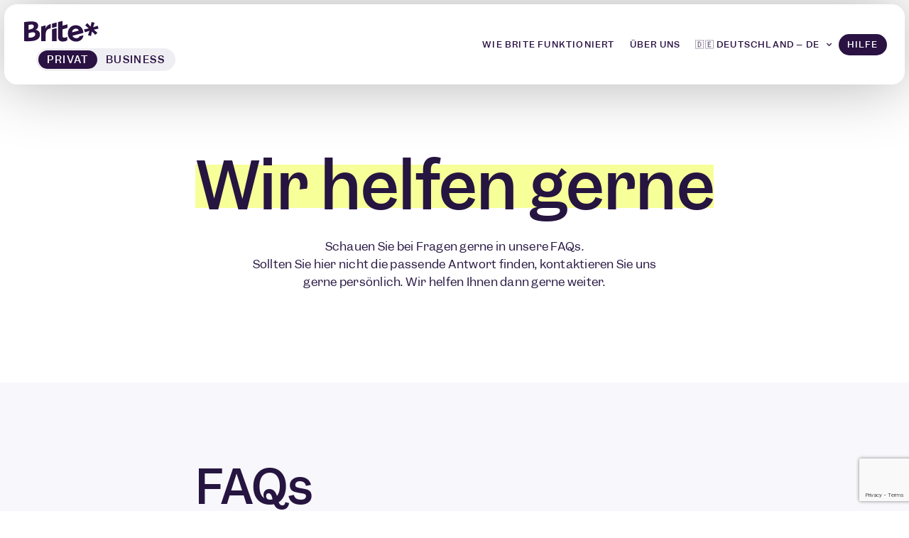

--- FILE ---
content_type: text/html; charset=UTF-8
request_url: https://britepayments.com/de/hilfe/
body_size: 34337
content:
<!doctype html>
<html lang="de-DE" prefix="og: https://ogp.me/ns#">
<head>
	<meta charset="UTF-8">
<script>
var gform;gform||(document.addEventListener("gform_main_scripts_loaded",function(){gform.scriptsLoaded=!0}),document.addEventListener("gform/theme/scripts_loaded",function(){gform.themeScriptsLoaded=!0}),window.addEventListener("DOMContentLoaded",function(){gform.domLoaded=!0}),gform={domLoaded:!1,scriptsLoaded:!1,themeScriptsLoaded:!1,isFormEditor:()=>"function"==typeof InitializeEditor,callIfLoaded:function(o){return!(!gform.domLoaded||!gform.scriptsLoaded||!gform.themeScriptsLoaded&&!gform.isFormEditor()||(gform.isFormEditor()&&console.warn("The use of gform.initializeOnLoaded() is deprecated in the form editor context and will be removed in Gravity Forms 3.1."),o(),0))},initializeOnLoaded:function(o){gform.callIfLoaded(o)||(document.addEventListener("gform_main_scripts_loaded",()=>{gform.scriptsLoaded=!0,gform.callIfLoaded(o)}),document.addEventListener("gform/theme/scripts_loaded",()=>{gform.themeScriptsLoaded=!0,gform.callIfLoaded(o)}),window.addEventListener("DOMContentLoaded",()=>{gform.domLoaded=!0,gform.callIfLoaded(o)}))},hooks:{action:{},filter:{}},addAction:function(o,r,e,t){gform.addHook("action",o,r,e,t)},addFilter:function(o,r,e,t){gform.addHook("filter",o,r,e,t)},doAction:function(o){gform.doHook("action",o,arguments)},applyFilters:function(o){return gform.doHook("filter",o,arguments)},removeAction:function(o,r){gform.removeHook("action",o,r)},removeFilter:function(o,r,e){gform.removeHook("filter",o,r,e)},addHook:function(o,r,e,t,n){null==gform.hooks[o][r]&&(gform.hooks[o][r]=[]);var d=gform.hooks[o][r];null==n&&(n=r+"_"+d.length),gform.hooks[o][r].push({tag:n,callable:e,priority:t=null==t?10:t})},doHook:function(r,o,e){var t;if(e=Array.prototype.slice.call(e,1),null!=gform.hooks[r][o]&&((o=gform.hooks[r][o]).sort(function(o,r){return o.priority-r.priority}),o.forEach(function(o){"function"!=typeof(t=o.callable)&&(t=window[t]),"action"==r?t.apply(null,e):e[0]=t.apply(null,e)})),"filter"==r)return e[0]},removeHook:function(o,r,t,n){var e;null!=gform.hooks[o][r]&&(e=(e=gform.hooks[o][r]).filter(function(o,r,e){return!!(null!=n&&n!=o.tag||null!=t&&t!=o.priority)}),gform.hooks[o][r]=e)}});
</script>

	<meta name="viewport" content="width=device-width, initial-scale=1">
	<link rel="profile" href="https://gmpg.org/xfn/11">
	<link rel="alternate" hreflang="en" href="https://britepayments.com/support/" />
<link rel="alternate" hreflang="de" href="https://britepayments.com/de/hilfe/" />
<link rel="alternate" hreflang="fr" href="https://britepayments.com/fr/aide/" />
<link rel="alternate" hreflang="nl" href="https://britepayments.com/nl/klantenservice/" />
<link rel="alternate" hreflang="be-fr" href="https://britepayments.com/be-fr/aide/" />
<link rel="alternate" hreflang="be-nl" href="https://britepayments.com/be-nl/klantenservice/" />
<link rel="alternate" hreflang="da" href="https://britepayments.com/da/support/" />
<link rel="alternate" hreflang="se" href="https://britepayments.com/se/support/" />
<link rel="alternate" hreflang="x-default" href="https://britepayments.com/support/" />

<!-- Suchmaschinen-Optimierung durch Rank Math PRO - https://rankmath.com/ -->
<title>Hilfe - Support | Brite Payments</title>
<link data-rocket-prefetch href="https://snap.licdn.com" rel="dns-prefetch">
<link data-rocket-prefetch href="https://www.googletagmanager.com" rel="dns-prefetch">
<link data-rocket-prefetch href="https://www.gstatic.com" rel="dns-prefetch">
<link data-rocket-prefetch href="https://js-eu1.hs-analytics.net" rel="dns-prefetch">
<link data-rocket-prefetch href="https://js-eu1.hubspot.com" rel="dns-prefetch">
<link data-rocket-prefetch href="https://js-eu1.hs-banner.com" rel="dns-prefetch">
<link data-rocket-prefetch href="https://js-eu1.hsadspixel.net" rel="dns-prefetch">
<link data-rocket-prefetch href="https://www.google.com" rel="dns-prefetch">
<link data-rocket-prefetch href="https://static.hotjar.com" rel="dns-prefetch">
<link data-rocket-prefetch href="https://script.hotjar.com" rel="dns-prefetch">
<link data-rocket-prefetch href="https://js-eu1.hs-scripts.com" rel="dns-prefetch">
<meta name="description" content="Brite ist ein schwedischer Zahlungsdienstleister für europaweite Echtzeitzahlungen. Wir ermöglichen sekundenschnelle Online-Zahlungen zwischen Unternehmen und"/>
<meta name="robots" content="follow, index, max-snippet:-1, max-video-preview:-1, max-image-preview:large"/>
<link rel="canonical" href="https://britepayments.com/de/hilfe/" />
<meta property="og:locale" content="de_DE" />
<meta property="og:type" content="article" />
<meta property="og:title" content="Hilfe - Support | Brite Payments" />
<meta property="og:description" content="Brite ist ein schwedischer Zahlungsdienstleister für europaweite Echtzeitzahlungen. Wir ermöglichen sekundenschnelle Online-Zahlungen zwischen Unternehmen und" />
<meta property="og:url" content="https://britepayments.com/de/hilfe/" />
<meta property="og:site_name" content="Brite Payments" />
<meta property="og:updated_time" content="2025-08-26T11:19:57+02:00" />
<meta property="article:published_time" content="2025-03-09T11:02:50+02:00" />
<meta property="article:modified_time" content="2025-08-26T11:19:57+02:00" />
<meta name="twitter:card" content="summary_large_image" />
<meta name="twitter:title" content="Hilfe - Support | Brite Payments" />
<meta name="twitter:description" content="Brite ist ein schwedischer Zahlungsdienstleister für europaweite Echtzeitzahlungen. Wir ermöglichen sekundenschnelle Online-Zahlungen zwischen Unternehmen und" />
<meta name="twitter:label1" content="Lesedauer" />
<meta name="twitter:data1" content="7 Minuten" />
<script type="application/ld+json" class="rank-math-schema-pro">{"@context":"https://schema.org","@graph":[{"@type":"Organization","@id":"https://britepayments.com/de/#organization/","name":"Brite Payments"},{"@type":"WebSite","@id":"https://britepayments.com/de/#website/","url":"https://britepayments.com/de/","name":"Brite Payments","publisher":{"@id":"https://britepayments.com/de/#organization/"},"inLanguage":"de"},{"@type":"BreadcrumbList","@id":"https://britepayments.com/de/hilfe/#breadcrumb","itemListElement":[{"@type":"ListItem","position":"1","item":{"@id":"https://britepayments.com","name":"Home"}},{"@type":"ListItem","position":"2","item":{"@id":"https://britepayments.com/de/hilfe/","name":"Hilfe &#8211; Support"}}]},{"@type":"WebPage","@id":"https://britepayments.com/de/hilfe/#webpage","url":"https://britepayments.com/de/hilfe/","name":"Hilfe - Support | Brite Payments","datePublished":"2025-03-09T11:02:50+02:00","dateModified":"2025-08-26T11:19:57+02:00","isPartOf":{"@id":"https://britepayments.com/de/#website/"},"inLanguage":"de","breadcrumb":{"@id":"https://britepayments.com/de/hilfe/#breadcrumb"}},{"@type":"Person","@id":"https://britepayments.com/de/author/briteteam/","name":"Brite Payments Team","url":"https://britepayments.com/de/author/briteteam/","image":{"@type":"ImageObject","@id":"https://secure.gravatar.com/avatar/bc328063c7938088c143566813344cfe849319dbcf94334ed936c5cc2bfaaeb4?s=96&amp;d=blank&amp;r=g","url":"https://secure.gravatar.com/avatar/bc328063c7938088c143566813344cfe849319dbcf94334ed936c5cc2bfaaeb4?s=96&amp;d=blank&amp;r=g","caption":"Brite Payments Team","inLanguage":"de"},"worksFor":{"@id":"https://britepayments.com/de/#organization/"}},{"@type":"Article","headline":"Hilfe - Support | Brite Payments","datePublished":"2025-03-09T11:02:50+02:00","dateModified":"2025-08-26T11:19:57+02:00","author":{"@id":"https://britepayments.com/de/author/briteteam/","name":"Brite Payments Team"},"publisher":{"@id":"https://britepayments.com/de/#organization/"},"description":"Brite ist ein schwedischer Zahlungsdienstleister f\u00fcr europaweite Echtzeitzahlungen. Wir erm\u00f6glichen sekundenschnelle Online-Zahlungen zwischen Unternehmen und","name":"Hilfe - Support | Brite Payments","@id":"https://britepayments.com/de/hilfe/#richSnippet","isPartOf":{"@id":"https://britepayments.com/de/hilfe/#webpage"},"inLanguage":"de","mainEntityOfPage":{"@id":"https://britepayments.com/de/hilfe/#webpage"}}]}</script>
<!-- /Rank Math WordPress SEO Plugin -->

<link rel='dns-prefetch' href='//js-eu1.hs-scripts.com' />
<link rel='dns-prefetch' href='//www.google.com' />

<link rel="alternate" type="application/rss+xml" title="Brite Payments &raquo; Feed" href="https://britepayments.com/de/feed/" />
<link rel="alternate" type="application/rss+xml" title="Brite Payments &raquo; Kommentar-Feed" href="https://britepayments.com/de/comments/feed/" />
<link rel="alternate" title="oEmbed (JSON)" type="application/json+oembed" href="https://britepayments.com/de/wp-json/oembed/1.0/embed?url=https%3A%2F%2Fbritepayments.com%2Fde%2Fhilfe%2F" />
<link rel="alternate" title="oEmbed (XML)" type="text/xml+oembed" href="https://britepayments.com/de/wp-json/oembed/1.0/embed?url=https%3A%2F%2Fbritepayments.com%2Fde%2Fhilfe%2F&#038;format=xml" />
<style id='wp-img-auto-sizes-contain-inline-css'>
img:is([sizes=auto i],[sizes^="auto," i]){contain-intrinsic-size:3000px 1500px}
/*# sourceURL=wp-img-auto-sizes-contain-inline-css */
</style>
<style id='wp-emoji-styles-inline-css'>

	img.wp-smiley, img.emoji {
		display: inline !important;
		border: none !important;
		box-shadow: none !important;
		height: 1em !important;
		width: 1em !important;
		margin: 0 0.07em !important;
		vertical-align: -0.1em !important;
		background: none !important;
		padding: 0 !important;
	}
/*# sourceURL=wp-emoji-styles-inline-css */
</style>
<link rel='stylesheet' id='wpb-lib-frontend-css' href='https://britepayments.com/wp-content/plugins/wpbits-addons-for-elementor/assets/css/frontend.min.css?ver=1.7' media='all' />
<link rel='stylesheet' id='wpml-legacy-horizontal-list-0-css' href='https://britepayments.com/wp-content/plugins/sitepress-multilingual-cms/templates/language-switchers/legacy-list-horizontal/style.min.css?ver=1' media='all' />
<link rel='stylesheet' id='wpml-menu-item-0-css' href='https://britepayments.com/wp-content/plugins/sitepress-multilingual-cms/templates/language-switchers/menu-item/style.min.css?ver=1' media='all' />
<link data-minify="1" rel='stylesheet' id='hello-elementor-css' href='https://britepayments.com/wp-content/cache/min/1/wp-content/themes/hello-elementor/assets/css/reset.css?ver=1768448125' media='all' />
<link data-minify="1" rel='stylesheet' id='hello-elementor-theme-style-css' href='https://britepayments.com/wp-content/cache/min/1/wp-content/themes/hello-elementor/assets/css/theme.css?ver=1768448125' media='all' />
<link data-minify="1" rel='stylesheet' id='hello-elementor-header-footer-css' href='https://britepayments.com/wp-content/cache/min/1/wp-content/themes/hello-elementor/assets/css/header-footer.css?ver=1768448125' media='all' />
<link rel='stylesheet' id='elementor-frontend-css' href='https://britepayments.com/wp-content/uploads/elementor/css/custom-frontend.min.css?ver=1768448124' media='all' />
<link rel='stylesheet' id='elementor-post-6-css' href='https://britepayments.com/wp-content/uploads/elementor/css/post-6.css?ver=1768448124' media='all' />
<link rel='stylesheet' id='widget-image-css' href='https://britepayments.com/wp-content/plugins/elementor/assets/css/widget-image.min.css?ver=3.33.2' media='all' />
<link rel='stylesheet' id='widget-icon-list-css' href='https://britepayments.com/wp-content/uploads/elementor/css/custom-widget-icon-list.min.css?ver=1768448124' media='all' />
<link rel='stylesheet' id='widget-nav-menu-css' href='https://britepayments.com/wp-content/uploads/elementor/css/custom-pro-widget-nav-menu.min.css?ver=1768448124' media='all' />
<link rel='stylesheet' id='e-animation-slideInDown-css' href='https://britepayments.com/wp-content/plugins/elementor/assets/lib/animations/styles/slideInDown.min.css?ver=3.33.2' media='all' />
<link rel='stylesheet' id='widget-heading-css' href='https://britepayments.com/wp-content/plugins/elementor/assets/css/widget-heading.min.css?ver=3.33.2' media='all' />
<link rel='stylesheet' id='widget-spacer-css' href='https://britepayments.com/wp-content/plugins/elementor/assets/css/widget-spacer.min.css?ver=3.33.2' media='all' />
<link data-minify="1" rel='stylesheet' id='elementor-icons-css' href='https://britepayments.com/wp-content/cache/min/1/wp-content/plugins/elementor/assets/lib/eicons/css/elementor-icons.min.css?ver=1768448125' media='all' />
<link data-minify="1" rel='stylesheet' id='jet-sticky-frontend-css' href='https://britepayments.com/wp-content/cache/min/1/wp-content/plugins/jetsticky-for-elementor/assets/css/jet-sticky-frontend.css?ver=1768448125' media='all' />
<link rel='stylesheet' id='widget-toggle-css' href='https://britepayments.com/wp-content/uploads/elementor/css/custom-widget-toggle.min.css?ver=1768448124' media='all' />
<link rel='stylesheet' id='elementor-post-20067-css' href='https://britepayments.com/wp-content/uploads/elementor/css/post-20067.css?ver=1768457695' media='all' />
<link rel='stylesheet' id='elementor-post-20417-css' href='https://britepayments.com/wp-content/uploads/elementor/css/post-20417.css?ver=1768457675' media='all' />
<link rel='stylesheet' id='elementor-post-20459-css' href='https://britepayments.com/wp-content/uploads/elementor/css/post-20459.css?ver=1768449012' media='all' />
<link data-minify="1" rel='stylesheet' id='dashicons-css' href='https://britepayments.com/wp-content/cache/min/1/wp-includes/css/dashicons.min.css?ver=1768450983' media='all' />
<link rel='stylesheet' id='gravity_forms_theme_reset-css' href='https://britepayments.com/wp-content/plugins/gravityforms/assets/css/dist/gravity-forms-theme-reset.min.css?ver=2.9.23' media='all' />
<link rel='stylesheet' id='gravity_forms_theme_foundation-css' href='https://britepayments.com/wp-content/plugins/gravityforms/assets/css/dist/gravity-forms-theme-foundation.min.css?ver=2.9.23' media='all' />
<link data-minify="1" rel='stylesheet' id='gravity_forms_theme_framework-css' href='https://britepayments.com/wp-content/cache/min/1/wp-content/plugins/gravityforms/assets/css/dist/gravity-forms-theme-framework.min.css?ver=1768450983' media='all' />
<link rel='stylesheet' id='gravity_forms_orbital_theme-css' href='https://britepayments.com/wp-content/plugins/gravityforms/assets/css/dist/gravity-forms-orbital-theme.min.css?ver=2.9.23' media='all' />
<link rel='stylesheet' id='wpr-link-animations-css-css' href='https://britepayments.com/wp-content/plugins/royal-elementor-addons/assets/css/lib/animations/wpr-link-animations.min.css?ver=1.7.1041' media='all' />
<link rel='stylesheet' id='wpr-text-animations-css-css' href='https://britepayments.com/wp-content/plugins/royal-elementor-addons/assets/css/lib/animations/text-animations.min.css?ver=1.7.1041' media='all' />
<link rel='stylesheet' id='wpr-addons-css-css' href='https://britepayments.com/wp-content/plugins/royal-elementor-addons/assets/css/frontend.min.css?ver=1.7.1041' media='all' />
<link data-minify="1" rel='stylesheet' id='font-awesome-5-all-css' href='https://britepayments.com/wp-content/cache/min/1/wp-content/plugins/elementor/assets/lib/font-awesome/css/all.min.css?ver=1768448125' media='all' />
<style id='rocket-lazyload-inline-css'>
.rll-youtube-player{position:relative;padding-bottom:56.23%;height:0;overflow:hidden;max-width:100%;}.rll-youtube-player:focus-within{outline: 2px solid currentColor;outline-offset: 5px;}.rll-youtube-player iframe{position:absolute;top:0;left:0;width:100%;height:100%;z-index:100;background:0 0}.rll-youtube-player img{bottom:0;display:block;left:0;margin:auto;max-width:100%;width:100%;position:absolute;right:0;top:0;border:none;height:auto;-webkit-transition:.4s all;-moz-transition:.4s all;transition:.4s all}.rll-youtube-player img:hover{-webkit-filter:brightness(75%)}.rll-youtube-player .play{height:100%;width:100%;left:0;top:0;position:absolute;background:url(https://britepayments.com/wp-content/plugins/wp-rocket/assets/img/youtube.png) no-repeat center;background-color: transparent !important;cursor:pointer;border:none;}.wp-embed-responsive .wp-has-aspect-ratio .rll-youtube-player{position:absolute;padding-bottom:0;width:100%;height:100%;top:0;bottom:0;left:0;right:0}
/*# sourceURL=rocket-lazyload-inline-css */
</style>
<link rel='stylesheet' id='elementor-icons-shared-0-css' href='https://britepayments.com/wp-content/plugins/elementor/assets/lib/font-awesome/css/fontawesome.min.css?ver=5.15.3' media='all' />
<link data-minify="1" rel='stylesheet' id='elementor-icons-fa-solid-css' href='https://britepayments.com/wp-content/cache/min/1/wp-content/plugins/elementor/assets/lib/font-awesome/css/solid.min.css?ver=1768448125' media='all' />
<script id="wpml-cookie-js-extra">
var wpml_cookies = {"wp-wpml_current_language":{"value":"de","expires":1,"path":"/"}};
var wpml_cookies = {"wp-wpml_current_language":{"value":"de","expires":1,"path":"/"}};
//# sourceURL=wpml-cookie-js-extra
</script>
<script src="https://britepayments.com/wp-content/plugins/sitepress-multilingual-cms/res/js/cookies/language-cookie.js?ver=485900" id="wpml-cookie-js" defer data-wp-strategy="defer"></script>
<script data-cfasync="false" src="https://britepayments.com/wp-includes/js/jquery/jquery.min.js?ver=3.7.1" id="jquery-core-js"></script>
<script data-cfasync="false" src="https://britepayments.com/wp-includes/js/jquery/jquery-migrate.min.js?ver=3.4.1" id="jquery-migrate-js"></script>
<script defer='defer' src="https://britepayments.com/wp-content/plugins/gravityforms/js/jquery.json.min.js?ver=2.9.23" id="gform_json-js"></script>
<script id="gform_gravityforms-js-extra">
var gf_legacy = {"is_legacy":""};
var gf_global = {"gf_currency_config":{"name":"Euro","symbol_left":"","symbol_right":"&#8364;","symbol_padding":" ","thousand_separator":".","decimal_separator":",","decimals":2,"code":"EUR"},"base_url":"https://britepayments.com/wp-content/plugins/gravityforms","number_formats":[],"spinnerUrl":"https://britepayments.com/wp-content/plugins/gravityforms/images/spinner.svg","version_hash":"ceed86c908a5a10498169c6193667d6e","strings":{"newRowAdded":"Neue Zeile hinzugef\u00fcgt.","rowRemoved":"Zeile entfernt","formSaved":"Das Formular wurde gespeichert. Der Inhalt beinhaltet den Link zum Zur\u00fcckkehren und Vervollst\u00e4ndigen des Formulars."}};
var gform_i18n = {"datepicker":{"days":{"monday":"Mo","tuesday":"Di","wednesday":"Mi","thursday":"Do","friday":"Fr","saturday":"Sa","sunday":"So"},"months":{"january":"Januar","february":"Februar","march":"M\u00e4rz","april":"April","may":"Mai","june":"Juni","july":"Juli","august":"August","september":"September","october":"Oktober","november":"November","december":"Dezember"},"firstDay":1,"iconText":"Datum ausw\u00e4hlen"}};
var gf_legacy_multi = {"6":""};
var gform_gravityforms = {"strings":{"invalid_file_extension":"Dieser Dateityp kann nicht hochgeladen werden. Zul\u00e4ssig sind die folgenden:","delete_file":"Diese Datei l\u00f6schen","in_progress":"In Bearbeitung","file_exceeds_limit":"Maximale Dateigr\u00f6\u00dfe \u00fcberschritten","illegal_extension":"Dateityp nicht zul\u00e4ssig.","max_reached":"Maximale Dateianzahl erreicht","unknown_error":"Ein Problem ist beim Speichern der Datei auf dem Server aufgetreten.","currently_uploading":"Bitte warte bis alle Dateien vollst\u00e4ndig hochgeladen wurden.","cancel":"Abbrechen","cancel_upload":"Upload abbrechen","cancelled":"Abgebrochen","error":"Fehler","message":"Nachricht"},"vars":{"images_url":"https://britepayments.com/wp-content/plugins/gravityforms/images"}};
//# sourceURL=gform_gravityforms-js-extra
</script>
<script id="gform_gravityforms-js-before">

//# sourceURL=gform_gravityforms-js-before
</script>
<script defer='defer' src="https://britepayments.com/wp-content/plugins/gravityforms/js/gravityforms.min.js?ver=2.9.23" id="gform_gravityforms-js"></script>
<script defer='defer' src="https://www.google.com/recaptcha/api.js?hl=en&amp;ver=6.9#038;render=explicit" id="gform_recaptcha-js"></script>
<script defer='defer' src="https://britepayments.com/wp-content/plugins/gravityforms/assets/js/dist/utils.min.js?ver=380b7a5ec0757c78876bc8a59488f2f3" id="gform_gravityforms_utils-js"></script>
<link rel="https://api.w.org/" href="https://britepayments.com/de/wp-json/" /><link rel="alternate" title="JSON" type="application/json" href="https://britepayments.com/de/wp-json/wp/v2/pages/20067" /><link rel="EditURI" type="application/rsd+xml" title="RSD" href="https://britepayments.com/xmlrpc.php?rsd" />
<meta name="generator" content="WordPress 6.9" />
<link rel='shortlink' href='https://britepayments.com/de/?p=20067' />
<meta name="generator" content="WPML ver:4.8.5 stt:12,37,67,1,4,66,3,69;" />
<!-- Google Tag Manager -->
<script>(function(w,d,s,l,i){w[l]=w[l]||[];w[l].push({'gtm.start':
new Date().getTime(),event:'gtm.js'});var f=d.getElementsByTagName(s)[0],
j=d.createElement(s),dl=l!='dataLayer'?'&l='+l:'';j.async=true;j.src=
'https://www.googletagmanager.com/gtm.js?id='+i+dl;f.parentNode.insertBefore(j,f);
})(window,document,'script','dataLayer','GTM-WQVWG62');</script>
<!-- End Google Tag Manager -->

<!-- Hotjar -->
<!-- Hotjar Tracking Code for Site 6512517 (name missing) -->
<script>
    (function(h,o,t,j,a,r){
        h.hj=h.hj||function(){(h.hj.q=h.hj.q||[]).push(arguments)};
        h._hjSettings={hjid:6512517,hjsv:6};
        a=o.getElementsByTagName('head')[0];
        r=o.createElement('script');r.async=1;
        r.src=t+h._hjSettings.hjid+j+h._hjSettings.hjsv;
        a.appendChild(r);
    })(window,document,'https://static.hotjar.com/c/hotjar-','.js?sv=');
</script>
<!-- End Hotjar -->

<!-- Preload Hero images -->
<link rel="preload" href="https://britepayments.com/wp-content/uploads/2025/07/Group-47253.png" as="image">
<link rel="preload" href="https://britepayments.com/wp-content/uploads/2025/03/new-payouts-header.png" as="image">
<link rel="preload" href="https://britepayments.com/wp-content/uploads/2025/03/new-payments-header.png" as="image">
<link rel="preload" href="https://britepayments.com/wp-content/uploads/2025/03/Brite_network_b2b_header_qhd.png" as="image">
<!-- End Preload Hero images -->
			<!-- DO NOT COPY THIS SNIPPET! Start of Page Analytics Tracking for HubSpot WordPress plugin v11.3.21-->
			<script class="hsq-set-content-id" data-content-id="standard-page">
				var _hsq = _hsq || [];
				_hsq.push(["setContentType", "standard-page"]);
			</script>
			<!-- DO NOT COPY THIS SNIPPET! End of Page Analytics Tracking for HubSpot WordPress plugin -->
			<meta name="generator" content="Elementor 3.33.2; features: additional_custom_breakpoints; settings: css_print_method-external, google_font-enabled, font_display-auto">
			<style>
				.e-con.e-parent:nth-of-type(n+4):not(.e-lazyloaded):not(.e-no-lazyload),
				.e-con.e-parent:nth-of-type(n+4):not(.e-lazyloaded):not(.e-no-lazyload) * {
					background-image: none !important;
				}
				@media screen and (max-height: 1024px) {
					.e-con.e-parent:nth-of-type(n+3):not(.e-lazyloaded):not(.e-no-lazyload),
					.e-con.e-parent:nth-of-type(n+3):not(.e-lazyloaded):not(.e-no-lazyload) * {
						background-image: none !important;
					}
				}
				@media screen and (max-height: 640px) {
					.e-con.e-parent:nth-of-type(n+2):not(.e-lazyloaded):not(.e-no-lazyload),
					.e-con.e-parent:nth-of-type(n+2):not(.e-lazyloaded):not(.e-no-lazyload) * {
						background-image: none !important;
					}
				}
			</style>
			<script>
document.addEventListener("DOMContentLoaded", function () {
    let lastScrollTop = 0;
    const header = document.getElementsByClassName("header");

    window.addEventListener("scroll", function () {
        let scrollTop = window.scrollY;

        if (scrollTop > lastScrollTop && scrollTop > 10 ) {
            header[0].classList.add("hidden");
        } else {
            header[0].classList.remove("hidden");
        }

        lastScrollTop = scrollTop;
    });
});
</script><link rel="icon" href="https://britepayments.com/wp-content/uploads/2025/02/Brite_Lettermark_Primary_RGB-150x150.avif" sizes="32x32" />
<link rel="icon" href="https://britepayments.com/wp-content/uploads/2025/02/Brite_Lettermark_Primary_RGB-300x300.avif" sizes="192x192" />
<link rel="apple-touch-icon" href="https://britepayments.com/wp-content/uploads/2025/02/Brite_Lettermark_Primary_RGB-300x300.avif" />
<meta name="msapplication-TileImage" content="https://britepayments.com/wp-content/uploads/2025/02/Brite_Lettermark_Primary_RGB-300x300.avif" />
		<style id="wp-custom-css">
			.geot-alert {
	display:none;
}

/* STEPS CAROUSEL */
.wpr-tabs {
	gap: 40px;
}
.payment-image,
.payout-image {
    display: none;
}
.payment-image.active,
.payout-image.active {
    display:block;
}
.payment-button,
.payout-button {
    transition: .3s ease;
    .elementor-icon-wrapper {
        position: absolute;
        top: 4px;
        .elementor-icon {
            height: 32px;
        }
    }
    .elementor-cta__title,
    .elementor-cta__description{
        position: relative;
        left: 50px;
    }
}
.payment-button.active,
.payment-button:hover,
.payout-button.active,
.payout-button:hover{
    .elementor-icon-wrapper
        .elementor-icon {
            background: #2a1243;
            border-color: #2a1243!important;
            svg {
                filter: brightness(0) saturate(100%) invert(100%) sepia(0%) saturate(7500%) hue-rotate(136deg) brightness(125%) contrast(114%);
            }
    }
    .elementor-cta__title {
        font-weight: 500!important;
    }
}


/* AUTHOR PROFILE */
.author-prof {
	display: flex;
	padding: 20px;
	margin-bottom: 30px;
	background: #f7f7f7;
	border-radius: 12px;
	box-shadow: 0 10px 20px rgba(0,0,0,0.1);
}
.author-prof .wp-block-media-text__media, .author-prof img {
	width: 150px!important;
	margin: 0;
}
.author-prof .role {
	margin: 0!important;
	font-size: 12px;
	text-transform: uppercase;
	letter-spacing: 0.1em;
	font-weight: 500;
}
.author-prof .name {
	font-size: 20px;
	text-transform: uppercase;
	letter-spacing: 0.1em;
	font-weight: 500;
}


/* STICKY POSTS */
.swiper-slide > .elementor-element {
	height: auto!important;
}

/* POSTS CONTENT */
.content p {
	margin-bottom: 1.2em!important;
}
.content p a,
.content li a {
	color: #2a1243!important;
	text-decoration: underline!important;
}
.content p strong,
.content li strong,
b, strong {
	font-weight: 700!important;
}
.content h2 {
	margin-top: 50px;
	margin-bottom: 20px;
	/*font-size: 28px!important;*/
}
.content figure,
.content figure img {
	margin-top: 0!important;
}

/* SUBSCRIBE POST */
@media only screen and (min-width:1025px){
	.grid .post-3506 {
	grid-row: 1;
  grid-column: 4;
}
}
@media only screen and (min-width:768px) and (max-width:1024px){
	.grid .post-3506 {
	grid-row: 2;
  grid-column: 2;
}
}
@media only screen and (max-width:767px){
	.grid .post-3506 {
	grid-row: 4;
  grid-column: 1;
}
}
.grid .category-subscribe .post-card,
.grid .category-abbonieren .post-card {
	background-color: #2a1243;
	padding-top: 10px!important;
}
.grid .category-subscribe .post-card .post-category,
.grid .category-abbonieren .post-card .post-category{
	display: none;
}
.grid .category-subscribe .post-card .post-title a,
.grid .category-abbonieren .post-card .post-title a{
	color: white;
	font-size: 24px;
	font-weight: 500;
}
.grid .category-subscribe .post-card .post-title a:hover,
.grid .category-abbonieren .post-card .post-title a:hover{
	cursor: default;
}
.grid .hbspt-form {
	background-color: transparent!important;
	padding: 10px 0 0!important;
}
.grid .hbspt-form form label {
	display: none;
}
.grid .hbspt-form form p {
	color: white!important;
}
.grid .hbspt-form form p > a{
	font-size: 12px!important;
	color: white!important;
}
.grid .hbspt-form .actions {
	display: flex;
	justify-content:center;
}
.grid .hbspt-form form input[type="submit"] {
	background: #f7ff99!important;
	color: #2a1243;
}

/* BLOG GRID */
.post-title h3 a {
    font-weight: 500!important;
}
.grid .category-press .post-card,
.grid .category-presse .post-card,
.grid .category-news-fr .post-card,
.grid .category-news-be-fr .post-card {
	background-color: #ff965e;
}
.grid .category-press .post-card .tile-header,
.grid .category-presse .post-card .tile-header,
.grid .category-news-fr .post-card .tile-header,
.grid .category-news-be-fr .post-card .tile-header {
	background-color: hsla(0,0%,100%,.612);
	img {
		object-fit: contain;
    padding: 20px;
	}
}

.grid .category-news .post-card,
.grid .category-neuigkeiten .post-card {
	background-color: #c7e5eb;
}
.grid .category-news .post-card .tile-header,
.grid .category-neuigkeiten .post-card .tile-header {
	background-color: hsla(0,0%,100%,.612);
}

.grid .category-article .post-card,
.grid .category-artikel .post-card{
	background-color: white;
}
.grid .category-article .post-card .tile-header,
.grid .category-artikel .post-card .tile-header{
	background-color: none;
}

.grid .category-explainer .post-card, 
.grid .category-explainer-de .post-card,
.grid .category-guide .post-card,
.grid .category-guide-be .post-card {
	background-color: #2a1243;
}
.grid .category-explainer .post-card .post-category, 
.grid .category-explainer .post-card .post-title a, 
.grid .category-explainer .post-card .post-date,
.grid .category-explainer-de .post-card .post-category, 
.grid .category-explainer-de .post-card .post-title a, 
.grid .category-explainer-de .post-card .post-date,
.grid .category-guide .post-card .post-category, 
.grid .category-guide .post-card .post-title a, 
.grid .category-guide .post-card .post-date,
.grid .category-guide-be .post-card .post-category, 
.grid .category-guide-be .post-card .post-title a, 
.grid .category-guide-be .post-card .post-date{
	color: #f7ff99!important;
}

/* AWARDS GRID */
.awards .category-recognition .post-card, 
.awards .category-anerkennung .post-card,
.awards .category-distinction .post-card,
.awards .category-distinction-be .post-card,
.awards .category-erkenning .post-card,
.awards .category-erkenning-be .post-card,
.awards .category-anerkendelse .post-card,
.awards .category-erkannande .post-card{
	background-color: #c7e5eb!important;
}
.awards .category-recognition .tile-header img, 
.awards .category-anerkennung .tile-header img,
.awards .category-distinction .tile-header img,
.awards .category-distinction-be .tile-header img,
.awards .category-erkenning .tile-header img,
.awards .category-erkenning-be .tile-header img,
.awards .category-anerkendelse .tile-header img,
.awards .category-erkannande .tile-header img{
	background-color: #f2efff;
}
.awards .category-recognition .post-category span, 
.awards .category-anerkennung .post-category span,
.awards .category-distinction .post-category span,
.awards .category-distinction-be .post-category span,
.awards .category-erkenning .post-category span,
.awards .category-erkenning-be .post-category span,
.awards .category-anerkendelse .post-category span,
.awards .category-erkannande .post-category span,
.awards .category-recognition .post-title a, 
.awards .category-anerkennung .post-title a,
.awards .category-distinction .post-title a,
.awards .category-distinction-be .post-title a,
.awards .category-erkenning .post-title a,
.awards .category-erkenning-be .post-title a,
.awards .category-anerkendelse .post-title a,
.awards .category-erkannande .post-title a,
.awards .category-recognition .post-title span, 
.awards .category-anerkennung .post-title span,
.awards .category-distinction .post-title span,
.awards .category-distinction-be .post-title span,
.awards .category-erkenning .post-title span,
.awards .category-erkenning-be .post-title span,
.awards .category-anerkendelse .post-title span,
.awards .category-erkannande .post-title span {
	color: #2a1243!important;
}


/* SUPPORT FORMS */
.gform_heading {
	display: none;
}
.customer input[type="text"],
.customer input[type="email"],
.customer input[type="file"],
.customer textarea {
    height: auto!important;
    padding: 12px 16px!important;
    border: 1px solid #e3e1e5!important;
    border-radius: 8px!important;
    background-color: #f8f7fb!important;
    box-shadow: none!important;
    font-size: 16px!important;
    line-height: 1.3em!important;
}
.customer input[type="text"]::placeholder {
   opacity: 0.5!important;
}
.customer input[type="text"] ~ .ginput_counter {
    display: none!important;
}
.customer input[type="file"] {
    max-width: 400px!important;
    margin: 10px 0!important;
    padding: 2px!important;
    border-radius: 15px!important;
}
.customer .gfield {
    text-align: left;
}
.customer .gfield_description.gfield_consent_description {
    border: none!important;
    padding-left: 32px!important;
    font-size: 14px!important;
    font-weight: 500!important;
    color: #2a1243;
}
input[type="submit"] {
    background-color: #2a1243!important;
    border-radius: 50px!important;
    padding: 6px 14px!important;
    text-transform: uppercase!important;
    font-size: 14px!important;
    letter-spacing: 0.1em!important;
}
input[type="submit"]:hover{
    background-color: #f7ff99!important;
    color: #2a1243!important;
}


/* FORMS */
input[type=email],input[type=number],input[type=search],input[type=tel],input[type=text],input[type=url],select,textarea {
    background-color: #fff;
    border: 1px solid #e3e1e5;
    border-radius: 8px;
    color: #2a1243;
    font-size: 14px;
    padding: 12px 1rem;
    transition: border .1s ease;
    width: 100%;
	  margin-bottom: 10px;
	  font-family: Garnett;
	  font-weight: 300;
}
textarea {
    max-height: 150px
}
select {
    -webkit-appearance: none;
    appearance: none;
    background-size: 14px auto
}
label,legend {
    display: inline-block;
	  padding: 0;
	  margin: 0;
    font-size: 14px;
    font-weight: 500;
    letter-spacing: .04em;
    margin-bottom: .5rem;
}
fieldset {
    border: 0;
    padding: 0
}
.required-text {
    font-size: 12px;
    font-weight: bold;
}
.hbspt-form {
    background: #fff;
    border-radius: 15px;
	  color: #2a1243;
    margin-top: 30px;
    padding: 22px;
    width: 100%;
}
@media only screen and (min-width: 1025px){
.hbspt-form .hs_email>legend {
    display: flex !important
;
    flex-direction: row-reverse;
    margin-top: -30px;
}
}
.hbspt-form legend a {
	color: #2a1243!important;
	font-size: 1em!important;
	text-decoration: underline!important;
}
.hbspt-form .hs-dependent-field label {
    align-items: center;
    display: flex;
}
.hbspt-form .hs-form-booleancheckbox label {
    align-items: flex-start;
}
.hbspt-form .hs-fieldtype-checkbox label {
	  margin: 0;
}
.hbspt-form .inputs-list {
    padding: 0;
}
.hbspt-form .inputs-list>li {
    list-style-type: none;
}
.hbspt-form .hs-form-booleancheckbox input[type=checkbox] {
    margin-top: 5px;
}
.hbspt-form .legal-consent-container .hs-form-booleancheckbox-display input {
    float: left;
}
.hbspt-form input[type=checkbox] {
    margin: 0 10px;
}
.hbspt-form .hs-form-booleancheckbox span {
    line-height: 1.5em;
    margin-left: 10px !important;
}
.hbspt-form .hs-richtext p {
	font-size: 12px!important;
	line-height: 1.3em!important;
	margin-top: 5px!important;
}
.hbspt-form .hs-richtext p a{
	color: #2a1243!important;
	font-size: 1em!important;
	text-decoration: underline!important;
}
.hbspt-form .hs_submit.hs-submit {
    margin-top: 30px;
}
.hbspt-form .hs_submit input[type="submit"] {
	  padding: 8px 32px!important;
	  font-size: 17px!important
}
.exp-form .hbspt-form .hs_email>legend {
    margin-top: 0!important;
}

/* POSTS */
.img-mob {
	display: none;
}
@media only screen and (max-width: 767px) {
	.img-mob {
		display: block;
	}
	.img-desk {
		display: none;
	}
}

/* FAQS TOGGLE */
.faqs .elementor-toggle-item, .faqs .elementor-tab-title,
.faqs .elementor-tab-content {
    width: 100%;
    border-radius: 8px;
	  background-color: white;
}
.faqs .elementor-tab-content a,
.customer .gfield_consent_description a{
	font-size: 1em;
	color: #1a1243;
	text-decoration: underline;
}

/* HOME CAROUSEL */
.homecarousel .wpr-slider-btns:before {
	content: '*';
	font-size: 36px;
	font-weight: 500;
}
@media only screen and (min-width:768px) {
	.homeslider {
    position: absolute;
    top: 0;
	  height: 100vh;
}
	.homecarousel .wpr-slider-btns:before {
	font-size: 64px;
}
}

/* TABLE OF CONTENTS */
.table-contents .elementor-toc__header {
    padding-bottom: 10px;
}
.table-contents .elementor-toc__list-item {
    margin: 0 0 15px;
}
.table-contents li i {
    transition: .3s ease;
}
.table-contents li:hover i {
    color: #261540;
}
.table-contents i:has(~.elementor-item-active) {
    color: #2a1243!important;
}
.table-contents li a{
    font-size: 14px;
    line-height: 1.3em;
}


/* EUROPE MAP */
.europe-map p {
	margin: 0!important;
}
.europe-map .elementor-widget-container:before {
    box-shadow: inset -80px 0 80px 40px #2A1243;
    content: "";
    position: absolute;
    top: 0;
    bottom: 0;
    left: 0;
    right: 0;
    z-index: 1;
}
.wpr-tooltip-active:hover .wpr-hotspot-tooltip {
    background-color: #F9FDA5!important;
}
.wpr-hotspot-content {
    transition: .2s ease;
}
.wpr-tooltip-active:hover  .wpr-hotspot-content {
    filter: drop-shadow(0 0 0.1em #F9FDA5);
}

/* BRITE IN NUMBERS */
.colblur .elementor-widget-wrap {
    backdrop-filter: blur(40px)
}

/* ASTERISK BACKGROUND */
.asterisk {
    transform: rotate(30deg);
	  color:#f7ff99;
}


/* HIGLIGHT EFFECT */
@keyframes highlight {
0% {
    background-position: 100%;}
100% {
    background-position: 0;}
}

mark {
    animation: highlight 1s ease-in-out forwards;
    background-color: #0000!important;
    background-image: linear-gradient(to right, #f7ff99 50%, #0000 0);
    background-repeat: no-repeat;
    background-size: 200% 50%;
    color: #261540;
}

/* FOOTER */
.footer {
  backdrop-filter: blur(40px);
  a { 
      color: white;
      :hover { text-decoration: underline;}
  }
}

/* HEADER */
.header {
	  position: fixed;
    top: 0;
    left: 0;
    margin: 0.5%;
    width: 99%;
    transition: all 0.3s ease!important;
}
.hidden {
    transform: translateY(-100%);
}
.header .col3 div {
    gap: 15px;
}
@media only screen and (max-width:1024px) {
.header {
    margin: 1%;
	  width: 98%;
}
}

.switch li {
    padding: 5px 12px!important;
    border-radius: 30px;
}
.switch li:first-child span{
    color: white!important;
}
.business .switch li:last-child{
    background: #d4c9ff;
}
.personal .switch li:first-child{
    background: #2A1243;
}

.mainmenu .elementor-nav-menu > li {
	border-radius: 4px;
	transition: .3s ease;
} 
.mainmenu .elementor-nav-menu > li:hover {
	background: white;
	a {
		color: #2a1243!important;
	}
}
.mainmenu.b2c .elementor-nav-menu > li:hover {
	background: #2a1243;
	a {
		color: white!important;
	}
} 
.mainmenu .sub-menu {
    padding: 38px 0 30px!important;
	  min-width: 300px!important;
}
.mainmenu .sub-menu > li {
	  padding: 10px 40px;
	  transition: .3s ease;
	  a, span {
			background: none!important;
	  }
}
.mainmenu .sub-menu > li:hover{
	  background-color: #2a1243!important;
	  a, span {
		  color: white!important;
	  }
}
.mainmenu.b2c .sub-menu > li:hover{
	  background-color: white!important;
	  a, span {
		  color: #2a1243!important;
			background: none;
	  }
}
.mainmenu .elementor-nav-menu > li > ul > li > a {
    border: none;
}
.mainmenu .menu-item-description {
	color: #2a1243;
	font-size: 12px;
}
.mainmenu .elementor-nav-menu > li > ul::after{
    border-bottom: 16px solid white;
    border-left: 20px solid #0000;
    border-right: 20px solid #0000;
    content: "";
    position: absolute;
    left: 20%;
    top: -14px;
    transform: translateX(-50%);
}
.mainmenu.b2c .elementor-nav-menu > li > ul::after{
    border-bottom: 16px solid #2a1243;
}

.wpr-offcanvas-content {
	width: 100%!important;
}
.mobilemenu li{
	line-height: 1.2em;
	text-align: left;
}
.mobilemenu li > ul > li a{
    text-transform: none!important;
}		</style>
		<style id="wpr_lightbox_styles">
				.lg-backdrop {
					background-color: rgba(0,0,0,0.6) !important;
				}
				.lg-toolbar,
				.lg-dropdown {
					background-color: rgba(0,0,0,0.8) !important;
				}
				.lg-dropdown:after {
					border-bottom-color: rgba(0,0,0,0.8) !important;
				}
				.lg-sub-html {
					background-color: rgba(0,0,0,0.8) !important;
				}
				.lg-thumb-outer,
				.lg-progress-bar {
					background-color: #444444 !important;
				}
				.lg-progress {
					background-color: #a90707 !important;
				}
				.lg-icon {
					color: #efefef !important;
					font-size: 20px !important;
				}
				.lg-icon.lg-toogle-thumb {
					font-size: 24px !important;
				}
				.lg-icon:hover,
				.lg-dropdown-text:hover {
					color: #ffffff !important;
				}
				.lg-sub-html,
				.lg-dropdown-text {
					color: #efefef !important;
					font-size: 14px !important;
				}
				#lg-counter {
					color: #efefef !important;
					font-size: 14px !important;
				}
				.lg-prev,
				.lg-next {
					font-size: 35px !important;
				}

				/* Defaults */
				.lg-icon {
				background-color: transparent !important;
				}

				#lg-counter {
				opacity: 0.9;
				}

				.lg-thumb-outer {
				padding: 0 10px;
				}

				.lg-thumb-item {
				border-radius: 0 !important;
				border: none !important;
				opacity: 0.5;
				}

				.lg-thumb-item.active {
					opacity: 1;
				}
	         </style><noscript><style id="rocket-lazyload-nojs-css">.rll-youtube-player, [data-lazy-src]{display:none !important;}</style></noscript><style id='global-styles-inline-css'>
:root{--wp--preset--aspect-ratio--square: 1;--wp--preset--aspect-ratio--4-3: 4/3;--wp--preset--aspect-ratio--3-4: 3/4;--wp--preset--aspect-ratio--3-2: 3/2;--wp--preset--aspect-ratio--2-3: 2/3;--wp--preset--aspect-ratio--16-9: 16/9;--wp--preset--aspect-ratio--9-16: 9/16;--wp--preset--color--black: #000000;--wp--preset--color--cyan-bluish-gray: #abb8c3;--wp--preset--color--white: #ffffff;--wp--preset--color--pale-pink: #f78da7;--wp--preset--color--vivid-red: #cf2e2e;--wp--preset--color--luminous-vivid-orange: #ff6900;--wp--preset--color--luminous-vivid-amber: #fcb900;--wp--preset--color--light-green-cyan: #7bdcb5;--wp--preset--color--vivid-green-cyan: #00d084;--wp--preset--color--pale-cyan-blue: #8ed1fc;--wp--preset--color--vivid-cyan-blue: #0693e3;--wp--preset--color--vivid-purple: #9b51e0;--wp--preset--gradient--vivid-cyan-blue-to-vivid-purple: linear-gradient(135deg,rgb(6,147,227) 0%,rgb(155,81,224) 100%);--wp--preset--gradient--light-green-cyan-to-vivid-green-cyan: linear-gradient(135deg,rgb(122,220,180) 0%,rgb(0,208,130) 100%);--wp--preset--gradient--luminous-vivid-amber-to-luminous-vivid-orange: linear-gradient(135deg,rgb(252,185,0) 0%,rgb(255,105,0) 100%);--wp--preset--gradient--luminous-vivid-orange-to-vivid-red: linear-gradient(135deg,rgb(255,105,0) 0%,rgb(207,46,46) 100%);--wp--preset--gradient--very-light-gray-to-cyan-bluish-gray: linear-gradient(135deg,rgb(238,238,238) 0%,rgb(169,184,195) 100%);--wp--preset--gradient--cool-to-warm-spectrum: linear-gradient(135deg,rgb(74,234,220) 0%,rgb(151,120,209) 20%,rgb(207,42,186) 40%,rgb(238,44,130) 60%,rgb(251,105,98) 80%,rgb(254,248,76) 100%);--wp--preset--gradient--blush-light-purple: linear-gradient(135deg,rgb(255,206,236) 0%,rgb(152,150,240) 100%);--wp--preset--gradient--blush-bordeaux: linear-gradient(135deg,rgb(254,205,165) 0%,rgb(254,45,45) 50%,rgb(107,0,62) 100%);--wp--preset--gradient--luminous-dusk: linear-gradient(135deg,rgb(255,203,112) 0%,rgb(199,81,192) 50%,rgb(65,88,208) 100%);--wp--preset--gradient--pale-ocean: linear-gradient(135deg,rgb(255,245,203) 0%,rgb(182,227,212) 50%,rgb(51,167,181) 100%);--wp--preset--gradient--electric-grass: linear-gradient(135deg,rgb(202,248,128) 0%,rgb(113,206,126) 100%);--wp--preset--gradient--midnight: linear-gradient(135deg,rgb(2,3,129) 0%,rgb(40,116,252) 100%);--wp--preset--font-size--small: 13px;--wp--preset--font-size--medium: 20px;--wp--preset--font-size--large: 36px;--wp--preset--font-size--x-large: 42px;--wp--preset--spacing--20: 0.44rem;--wp--preset--spacing--30: 0.67rem;--wp--preset--spacing--40: 1rem;--wp--preset--spacing--50: 1.5rem;--wp--preset--spacing--60: 2.25rem;--wp--preset--spacing--70: 3.38rem;--wp--preset--spacing--80: 5.06rem;--wp--preset--shadow--natural: 6px 6px 9px rgba(0, 0, 0, 0.2);--wp--preset--shadow--deep: 12px 12px 50px rgba(0, 0, 0, 0.4);--wp--preset--shadow--sharp: 6px 6px 0px rgba(0, 0, 0, 0.2);--wp--preset--shadow--outlined: 6px 6px 0px -3px rgb(255, 255, 255), 6px 6px rgb(0, 0, 0);--wp--preset--shadow--crisp: 6px 6px 0px rgb(0, 0, 0);}:root { --wp--style--global--content-size: 800px;--wp--style--global--wide-size: 1200px; }:where(body) { margin: 0; }.wp-site-blocks > .alignleft { float: left; margin-right: 2em; }.wp-site-blocks > .alignright { float: right; margin-left: 2em; }.wp-site-blocks > .aligncenter { justify-content: center; margin-left: auto; margin-right: auto; }:where(.wp-site-blocks) > * { margin-block-start: 24px; margin-block-end: 0; }:where(.wp-site-blocks) > :first-child { margin-block-start: 0; }:where(.wp-site-blocks) > :last-child { margin-block-end: 0; }:root { --wp--style--block-gap: 24px; }:root :where(.is-layout-flow) > :first-child{margin-block-start: 0;}:root :where(.is-layout-flow) > :last-child{margin-block-end: 0;}:root :where(.is-layout-flow) > *{margin-block-start: 24px;margin-block-end: 0;}:root :where(.is-layout-constrained) > :first-child{margin-block-start: 0;}:root :where(.is-layout-constrained) > :last-child{margin-block-end: 0;}:root :where(.is-layout-constrained) > *{margin-block-start: 24px;margin-block-end: 0;}:root :where(.is-layout-flex){gap: 24px;}:root :where(.is-layout-grid){gap: 24px;}.is-layout-flow > .alignleft{float: left;margin-inline-start: 0;margin-inline-end: 2em;}.is-layout-flow > .alignright{float: right;margin-inline-start: 2em;margin-inline-end: 0;}.is-layout-flow > .aligncenter{margin-left: auto !important;margin-right: auto !important;}.is-layout-constrained > .alignleft{float: left;margin-inline-start: 0;margin-inline-end: 2em;}.is-layout-constrained > .alignright{float: right;margin-inline-start: 2em;margin-inline-end: 0;}.is-layout-constrained > .aligncenter{margin-left: auto !important;margin-right: auto !important;}.is-layout-constrained > :where(:not(.alignleft):not(.alignright):not(.alignfull)){max-width: var(--wp--style--global--content-size);margin-left: auto !important;margin-right: auto !important;}.is-layout-constrained > .alignwide{max-width: var(--wp--style--global--wide-size);}body .is-layout-flex{display: flex;}.is-layout-flex{flex-wrap: wrap;align-items: center;}.is-layout-flex > :is(*, div){margin: 0;}body .is-layout-grid{display: grid;}.is-layout-grid > :is(*, div){margin: 0;}body{padding-top: 0px;padding-right: 0px;padding-bottom: 0px;padding-left: 0px;}a:where(:not(.wp-element-button)){text-decoration: underline;}:root :where(.wp-element-button, .wp-block-button__link){background-color: #32373c;border-width: 0;color: #fff;font-family: inherit;font-size: inherit;font-style: inherit;font-weight: inherit;letter-spacing: inherit;line-height: inherit;padding-top: calc(0.667em + 2px);padding-right: calc(1.333em + 2px);padding-bottom: calc(0.667em + 2px);padding-left: calc(1.333em + 2px);text-decoration: none;text-transform: inherit;}.has-black-color{color: var(--wp--preset--color--black) !important;}.has-cyan-bluish-gray-color{color: var(--wp--preset--color--cyan-bluish-gray) !important;}.has-white-color{color: var(--wp--preset--color--white) !important;}.has-pale-pink-color{color: var(--wp--preset--color--pale-pink) !important;}.has-vivid-red-color{color: var(--wp--preset--color--vivid-red) !important;}.has-luminous-vivid-orange-color{color: var(--wp--preset--color--luminous-vivid-orange) !important;}.has-luminous-vivid-amber-color{color: var(--wp--preset--color--luminous-vivid-amber) !important;}.has-light-green-cyan-color{color: var(--wp--preset--color--light-green-cyan) !important;}.has-vivid-green-cyan-color{color: var(--wp--preset--color--vivid-green-cyan) !important;}.has-pale-cyan-blue-color{color: var(--wp--preset--color--pale-cyan-blue) !important;}.has-vivid-cyan-blue-color{color: var(--wp--preset--color--vivid-cyan-blue) !important;}.has-vivid-purple-color{color: var(--wp--preset--color--vivid-purple) !important;}.has-black-background-color{background-color: var(--wp--preset--color--black) !important;}.has-cyan-bluish-gray-background-color{background-color: var(--wp--preset--color--cyan-bluish-gray) !important;}.has-white-background-color{background-color: var(--wp--preset--color--white) !important;}.has-pale-pink-background-color{background-color: var(--wp--preset--color--pale-pink) !important;}.has-vivid-red-background-color{background-color: var(--wp--preset--color--vivid-red) !important;}.has-luminous-vivid-orange-background-color{background-color: var(--wp--preset--color--luminous-vivid-orange) !important;}.has-luminous-vivid-amber-background-color{background-color: var(--wp--preset--color--luminous-vivid-amber) !important;}.has-light-green-cyan-background-color{background-color: var(--wp--preset--color--light-green-cyan) !important;}.has-vivid-green-cyan-background-color{background-color: var(--wp--preset--color--vivid-green-cyan) !important;}.has-pale-cyan-blue-background-color{background-color: var(--wp--preset--color--pale-cyan-blue) !important;}.has-vivid-cyan-blue-background-color{background-color: var(--wp--preset--color--vivid-cyan-blue) !important;}.has-vivid-purple-background-color{background-color: var(--wp--preset--color--vivid-purple) !important;}.has-black-border-color{border-color: var(--wp--preset--color--black) !important;}.has-cyan-bluish-gray-border-color{border-color: var(--wp--preset--color--cyan-bluish-gray) !important;}.has-white-border-color{border-color: var(--wp--preset--color--white) !important;}.has-pale-pink-border-color{border-color: var(--wp--preset--color--pale-pink) !important;}.has-vivid-red-border-color{border-color: var(--wp--preset--color--vivid-red) !important;}.has-luminous-vivid-orange-border-color{border-color: var(--wp--preset--color--luminous-vivid-orange) !important;}.has-luminous-vivid-amber-border-color{border-color: var(--wp--preset--color--luminous-vivid-amber) !important;}.has-light-green-cyan-border-color{border-color: var(--wp--preset--color--light-green-cyan) !important;}.has-vivid-green-cyan-border-color{border-color: var(--wp--preset--color--vivid-green-cyan) !important;}.has-pale-cyan-blue-border-color{border-color: var(--wp--preset--color--pale-cyan-blue) !important;}.has-vivid-cyan-blue-border-color{border-color: var(--wp--preset--color--vivid-cyan-blue) !important;}.has-vivid-purple-border-color{border-color: var(--wp--preset--color--vivid-purple) !important;}.has-vivid-cyan-blue-to-vivid-purple-gradient-background{background: var(--wp--preset--gradient--vivid-cyan-blue-to-vivid-purple) !important;}.has-light-green-cyan-to-vivid-green-cyan-gradient-background{background: var(--wp--preset--gradient--light-green-cyan-to-vivid-green-cyan) !important;}.has-luminous-vivid-amber-to-luminous-vivid-orange-gradient-background{background: var(--wp--preset--gradient--luminous-vivid-amber-to-luminous-vivid-orange) !important;}.has-luminous-vivid-orange-to-vivid-red-gradient-background{background: var(--wp--preset--gradient--luminous-vivid-orange-to-vivid-red) !important;}.has-very-light-gray-to-cyan-bluish-gray-gradient-background{background: var(--wp--preset--gradient--very-light-gray-to-cyan-bluish-gray) !important;}.has-cool-to-warm-spectrum-gradient-background{background: var(--wp--preset--gradient--cool-to-warm-spectrum) !important;}.has-blush-light-purple-gradient-background{background: var(--wp--preset--gradient--blush-light-purple) !important;}.has-blush-bordeaux-gradient-background{background: var(--wp--preset--gradient--blush-bordeaux) !important;}.has-luminous-dusk-gradient-background{background: var(--wp--preset--gradient--luminous-dusk) !important;}.has-pale-ocean-gradient-background{background: var(--wp--preset--gradient--pale-ocean) !important;}.has-electric-grass-gradient-background{background: var(--wp--preset--gradient--electric-grass) !important;}.has-midnight-gradient-background{background: var(--wp--preset--gradient--midnight) !important;}.has-small-font-size{font-size: var(--wp--preset--font-size--small) !important;}.has-medium-font-size{font-size: var(--wp--preset--font-size--medium) !important;}.has-large-font-size{font-size: var(--wp--preset--font-size--large) !important;}.has-x-large-font-size{font-size: var(--wp--preset--font-size--x-large) !important;}
/*# sourceURL=global-styles-inline-css */
</style>
<link rel='stylesheet' id='elementor-post-20437-css' href='https://britepayments.com/wp-content/uploads/elementor/css/post-20437.css?ver=1768457675' media='all' />
<meta name="generator" content="WP Rocket 3.20.1.2" data-wpr-features="wpr_lazyload_images wpr_lazyload_iframes wpr_preconnect_external_domains wpr_minify_css wpr_preload_links wpr_desktop" /></head>
<body class="wp-singular page-template-default page page-id-20067 wp-embed-responsive wp-theme-hello-elementor hello-elementor-default elementor-default elementor-kit-6 elementor-page elementor-page-20067">

<!-- Google Tag Manager (noscript) -->
<noscript><iframe src="https://www.googletagmanager.com/ns.html?id=GTM-WQVWG62"
height="0" width="0" style="display:none;visibility:hidden"></iframe></noscript>
<!-- End Google Tag Manager (noscript) -->
<a class="skip-link screen-reader-text" href="#content">Zum Inhalt springen</a>

		<header  data-elementor-type="header" data-elementor-id="20417" class="elementor elementor-20417 elementor-20354 elementor-location-header" data-elementor-post-type="elementor_library">
					<section class="elementor-section elementor-top-section elementor-element elementor-element-13cdea0 elementor-section-full_width elementor-section-height-min-height header personal elementor-section-height-default elementor-section-items-middle wpr-particle-no wpr-jarallax-no wpr-parallax-no elementor-invisible" data-id="13cdea0" data-element_type="section" data-settings="{&quot;background_background&quot;:&quot;classic&quot;,&quot;animation&quot;:&quot;slideInDown&quot;}">
						<div  class="elementor-container elementor-column-gap-default">
					<div class="elementor-column elementor-col-50 elementor-top-column elementor-element elementor-element-0032ed0" data-id="0032ed0" data-element_type="column">
			<div class="elementor-widget-wrap elementor-element-populated">
						<div class="elementor-element elementor-element-593db95 elementor-widget__width-initial elementor-widget elementor-widget-image" data-id="593db95" data-element_type="widget" data-widget_type="image.default">
				<div class="elementor-widget-container">
																<a href="https://britepayments.com/de/">
							<img width="116" height="50" src="data:image/svg+xml,%3Csvg%20xmlns='http://www.w3.org/2000/svg'%20viewBox='0%200%20116%2050'%3E%3C/svg%3E" class="attachment-full size-full wp-image-17458" alt="Brite Payments logo" data-lazy-src="https://britepayments.com/wp-content/uploads/2025/02/logo.svg" /><noscript><img width="116" height="50" src="https://britepayments.com/wp-content/uploads/2025/02/logo.svg" class="attachment-full size-full wp-image-17458" alt="Brite Payments logo" /></noscript>								</a>
															</div>
				</div>
				<div class="elementor-element elementor-element-40fefcd elementor-icon-list--layout-inline elementor-widget__width-auto switch elementor-hidden-tablet elementor-hidden-mobile elementor-list-item-link-full_width elementor-widget elementor-widget-icon-list" data-id="40fefcd" data-element_type="widget" data-widget_type="icon-list.default">
				<div class="elementor-widget-container">
							<ul class="elementor-icon-list-items elementor-inline-items">
							<li class="elementor-icon-list-item elementor-inline-item">
											<a href="/de/">

											<span class="elementor-icon-list-text">Privat</span>
											</a>
									</li>
								<li class="elementor-icon-list-item elementor-inline-item">
											<a href="/de/business/">

											<span class="elementor-icon-list-text">Business</span>
											</a>
									</li>
						</ul>
						</div>
				</div>
					</div>
		</div>
				<div class="elementor-column elementor-col-50 elementor-top-column elementor-element elementor-element-228703e col3" data-id="228703e" data-element_type="column">
			<div class="elementor-widget-wrap elementor-element-populated">
						<div class="elementor-element elementor-element-b8cc417 elementor-nav-menu__align-center elementor-widget__width-auto elementor-hidden-tablet elementor-hidden-mobile mainmenu b2c elementor-nav-menu--dropdown-tablet elementor-nav-menu__text-align-aside elementor-widget elementor-widget-nav-menu" data-id="b8cc417" data-element_type="widget" data-settings="{&quot;submenu_icon&quot;:{&quot;value&quot;:&quot;&lt;i class=\&quot;fas fa-chevron-down\&quot; aria-hidden=\&quot;true\&quot;&gt;&lt;\/i&gt;&quot;,&quot;library&quot;:&quot;fa-solid&quot;},&quot;layout&quot;:&quot;horizontal&quot;}" data-widget_type="nav-menu.default">
				<div class="elementor-widget-container">
								<nav aria-label="Menu" class="elementor-nav-menu--main elementor-nav-menu__container elementor-nav-menu--layout-horizontal e--pointer-none">
				<ul id="menu-1-b8cc417" class="elementor-nav-menu"><li class="menu-item menu-item-type-custom menu-item-object-custom menu-item-17490"><a href="/de/#wie-brite-funktioniert" class="elementor-item elementor-item-anchor">Wie Brite funktioniert</a></li>
<li class="menu-item menu-item-type-post_type menu-item-object-page menu-item-20382"><a href="https://britepayments.com/de/uber-uns/" class="elementor-item">Über uns</a></li>
<li class="menu-item wpml-ls-slot-73 wpml-ls-item wpml-ls-item-de wpml-ls-current-language wpml-ls-menu-item menu-item-type-wpml_ls_menu_item menu-item-object-wpml_ls_menu_item menu-item-has-children menu-item-wpml-ls-73-de"><a href="https://britepayments.com/de/hilfe/" role="menuitem" class="elementor-item"><span class="wpml-ls-display">🇩🇪 Deutschland &#8211; De</span></a>
<ul class="sub-menu elementor-nav-menu--dropdown">
	<li class="menu-item wpml-ls-slot-73 wpml-ls-item wpml-ls-item-en wpml-ls-menu-item wpml-ls-first-item menu-item-type-wpml_ls_menu_item menu-item-object-wpml_ls_menu_item menu-item-wpml-ls-73-en"><a href="https://britepayments.com/support/" title="Zu 🌐 Global - En wechseln" aria-label="Zu 🌐 Global - En wechseln" role="menuitem" class="elementor-sub-item"><span class="wpml-ls-display">🌐 Global &#8211; En</span></a></li>
	<li class="menu-item wpml-ls-slot-73 wpml-ls-item wpml-ls-item-fr wpml-ls-menu-item menu-item-type-wpml_ls_menu_item menu-item-object-wpml_ls_menu_item menu-item-wpml-ls-73-fr"><a href="https://britepayments.com/fr/aide/" title="Zu 🇫🇷 France - Fr wechseln" aria-label="Zu 🇫🇷 France - Fr wechseln" role="menuitem" class="elementor-sub-item"><span class="wpml-ls-display">🇫🇷 France &#8211; Fr</span></a></li>
	<li class="menu-item wpml-ls-slot-73 wpml-ls-item wpml-ls-item-nl wpml-ls-menu-item menu-item-type-wpml_ls_menu_item menu-item-object-wpml_ls_menu_item menu-item-wpml-ls-73-nl"><a href="https://britepayments.com/nl/klantenservice/" title="Zu 🇳🇱 Nederland - Nl wechseln" aria-label="Zu 🇳🇱 Nederland - Nl wechseln" role="menuitem" class="elementor-sub-item"><span class="wpml-ls-display">🇳🇱 Nederland &#8211; Nl</span></a></li>
	<li class="menu-item wpml-ls-slot-73 wpml-ls-item wpml-ls-item-be-fr wpml-ls-menu-item menu-item-type-wpml_ls_menu_item menu-item-object-wpml_ls_menu_item menu-item-wpml-ls-73-be-fr"><a href="https://britepayments.com/be-fr/aide/" title="Zu 🇧🇪 Belgique - Be-Fr wechseln" aria-label="Zu 🇧🇪 Belgique - Be-Fr wechseln" role="menuitem" class="elementor-sub-item"><span class="wpml-ls-display">🇧🇪 Belgique &#8211; Be-Fr</span></a></li>
	<li class="menu-item wpml-ls-slot-73 wpml-ls-item wpml-ls-item-be-nl wpml-ls-menu-item menu-item-type-wpml_ls_menu_item menu-item-object-wpml_ls_menu_item menu-item-wpml-ls-73-be-nl"><a href="https://britepayments.com/be-nl/klantenservice/" title="Zu 🇧🇪 België - Be-Nl wechseln" aria-label="Zu 🇧🇪 België - Be-Nl wechseln" role="menuitem" class="elementor-sub-item"><span class="wpml-ls-display">🇧🇪 België &#8211; Be-Nl</span></a></li>
	<li class="menu-item wpml-ls-slot-73 wpml-ls-item wpml-ls-item-da wpml-ls-menu-item menu-item-type-wpml_ls_menu_item menu-item-object-wpml_ls_menu_item menu-item-wpml-ls-73-da"><a href="https://britepayments.com/da/support/" title="Zu 🇩🇰 Danmark - Da wechseln" aria-label="Zu 🇩🇰 Danmark - Da wechseln" role="menuitem" class="elementor-sub-item"><span class="wpml-ls-display">🇩🇰 Danmark &#8211; Da</span></a></li>
	<li class="menu-item wpml-ls-slot-73 wpml-ls-item wpml-ls-item-se wpml-ls-menu-item wpml-ls-last-item menu-item-type-wpml_ls_menu_item menu-item-object-wpml_ls_menu_item menu-item-wpml-ls-73-se"><a href="https://britepayments.com/se/support/" title="Zu 🇸🇪 Sverige - Se wechseln" aria-label="Zu 🇸🇪 Sverige - Se wechseln" role="menuitem" class="elementor-sub-item"><span class="wpml-ls-display">🇸🇪 Sverige &#8211; Se</span></a></li>
</ul>
</li>
</ul>			</nav>
						<nav class="elementor-nav-menu--dropdown elementor-nav-menu__container" aria-hidden="true">
				<ul id="menu-2-b8cc417" class="elementor-nav-menu"><li class="menu-item menu-item-type-custom menu-item-object-custom menu-item-17490"><a href="/de/#wie-brite-funktioniert" class="elementor-item elementor-item-anchor" tabindex="-1">Wie Brite funktioniert</a></li>
<li class="menu-item menu-item-type-post_type menu-item-object-page menu-item-20382"><a href="https://britepayments.com/de/uber-uns/" class="elementor-item" tabindex="-1">Über uns</a></li>
<li class="menu-item wpml-ls-slot-73 wpml-ls-item wpml-ls-item-de wpml-ls-current-language wpml-ls-menu-item menu-item-type-wpml_ls_menu_item menu-item-object-wpml_ls_menu_item menu-item-has-children menu-item-wpml-ls-73-de"><a href="https://britepayments.com/de/hilfe/" role="menuitem" class="elementor-item" tabindex="-1"><span class="wpml-ls-display">🇩🇪 Deutschland &#8211; De</span></a>
<ul class="sub-menu elementor-nav-menu--dropdown">
	<li class="menu-item wpml-ls-slot-73 wpml-ls-item wpml-ls-item-en wpml-ls-menu-item wpml-ls-first-item menu-item-type-wpml_ls_menu_item menu-item-object-wpml_ls_menu_item menu-item-wpml-ls-73-en"><a href="https://britepayments.com/support/" title="Zu 🌐 Global - En wechseln" aria-label="Zu 🌐 Global - En wechseln" role="menuitem" class="elementor-sub-item" tabindex="-1"><span class="wpml-ls-display">🌐 Global &#8211; En</span></a></li>
	<li class="menu-item wpml-ls-slot-73 wpml-ls-item wpml-ls-item-fr wpml-ls-menu-item menu-item-type-wpml_ls_menu_item menu-item-object-wpml_ls_menu_item menu-item-wpml-ls-73-fr"><a href="https://britepayments.com/fr/aide/" title="Zu 🇫🇷 France - Fr wechseln" aria-label="Zu 🇫🇷 France - Fr wechseln" role="menuitem" class="elementor-sub-item" tabindex="-1"><span class="wpml-ls-display">🇫🇷 France &#8211; Fr</span></a></li>
	<li class="menu-item wpml-ls-slot-73 wpml-ls-item wpml-ls-item-nl wpml-ls-menu-item menu-item-type-wpml_ls_menu_item menu-item-object-wpml_ls_menu_item menu-item-wpml-ls-73-nl"><a href="https://britepayments.com/nl/klantenservice/" title="Zu 🇳🇱 Nederland - Nl wechseln" aria-label="Zu 🇳🇱 Nederland - Nl wechseln" role="menuitem" class="elementor-sub-item" tabindex="-1"><span class="wpml-ls-display">🇳🇱 Nederland &#8211; Nl</span></a></li>
	<li class="menu-item wpml-ls-slot-73 wpml-ls-item wpml-ls-item-be-fr wpml-ls-menu-item menu-item-type-wpml_ls_menu_item menu-item-object-wpml_ls_menu_item menu-item-wpml-ls-73-be-fr"><a href="https://britepayments.com/be-fr/aide/" title="Zu 🇧🇪 Belgique - Be-Fr wechseln" aria-label="Zu 🇧🇪 Belgique - Be-Fr wechseln" role="menuitem" class="elementor-sub-item" tabindex="-1"><span class="wpml-ls-display">🇧🇪 Belgique &#8211; Be-Fr</span></a></li>
	<li class="menu-item wpml-ls-slot-73 wpml-ls-item wpml-ls-item-be-nl wpml-ls-menu-item menu-item-type-wpml_ls_menu_item menu-item-object-wpml_ls_menu_item menu-item-wpml-ls-73-be-nl"><a href="https://britepayments.com/be-nl/klantenservice/" title="Zu 🇧🇪 België - Be-Nl wechseln" aria-label="Zu 🇧🇪 België - Be-Nl wechseln" role="menuitem" class="elementor-sub-item" tabindex="-1"><span class="wpml-ls-display">🇧🇪 België &#8211; Be-Nl</span></a></li>
	<li class="menu-item wpml-ls-slot-73 wpml-ls-item wpml-ls-item-da wpml-ls-menu-item menu-item-type-wpml_ls_menu_item menu-item-object-wpml_ls_menu_item menu-item-wpml-ls-73-da"><a href="https://britepayments.com/da/support/" title="Zu 🇩🇰 Danmark - Da wechseln" aria-label="Zu 🇩🇰 Danmark - Da wechseln" role="menuitem" class="elementor-sub-item" tabindex="-1"><span class="wpml-ls-display">🇩🇰 Danmark &#8211; Da</span></a></li>
	<li class="menu-item wpml-ls-slot-73 wpml-ls-item wpml-ls-item-se wpml-ls-menu-item wpml-ls-last-item menu-item-type-wpml_ls_menu_item menu-item-object-wpml_ls_menu_item menu-item-wpml-ls-73-se"><a href="https://britepayments.com/se/support/" title="Zu 🇸🇪 Sverige - Se wechseln" aria-label="Zu 🇸🇪 Sverige - Se wechseln" role="menuitem" class="elementor-sub-item" tabindex="-1"><span class="wpml-ls-display">🇸🇪 Sverige &#8211; Se</span></a></li>
</ul>
</li>
</ul>			</nav>
						</div>
				</div>
				<div class="elementor-element elementor-element-e6c9375 elementor-widget__width-auto elementor-widget elementor-widget-button" data-id="e6c9375" data-element_type="widget" data-widget_type="button.default">
				<div class="elementor-widget-container">
									<div class="elementor-button-wrapper">
					<a class="elementor-button elementor-button-link elementor-size-sm" href="/de/hilfe/">
						<span class="elementor-button-content-wrapper">
									<span class="elementor-button-text">Hilfe</span>
					</span>
					</a>
				</div>
								</div>
				</div>
				<div class="elementor-element elementor-element-0fa7eff elementor-widget__width-auto elementor-hidden-desktop elementor-hidden-laptop wpr-offcanvas-entrance-animation-slide wpr-offcanvas-reverse-header-yes wpr-offcanvas-entrance-type-cover wpr-offcanvas-align-center elementor-widget elementor-widget-wpr-offcanvas" data-id="0fa7eff" data-element_type="widget" data-widget_type="wpr-offcanvas.default">
				<div class="elementor-widget-container">
					
		<div class="wpr-offcanvas-container" data-offcanvas-open="">
			<button class="wpr-offcanvas-trigger" aria-label="Click Here" aria-expanded="false" aria-controls="wpr-offcanvas-0fa7eff">
				<i class="fas fa-bars"></i>							</button>

			<div class="wpr-offcanvas-wrap wpr-offcanvas-wrap-right">
				<div class="wpr-offcanvas-content wpr-offcanvas-content-right">
					<div class="wpr-offcanvas-header">
						<span class="wpr-close-offcanvas">
							<i class="fa fa-times" aria-hidden="true"></i>
						</span>
													<span class="wpr-offcanvas-title">Menu</span>
											</div>
					<style>.elementor-20437 .elementor-element.elementor-element-b08e094.elementor-column > .elementor-widget-wrap{justify-content:center;}.elementor-20437 .elementor-element.elementor-element-8883cde{--spacer-size:1px;}.elementor-20437 .elementor-element.elementor-element-11a202e{width:auto;max-width:auto;--e-icon-list-icon-size:14px;--icon-vertical-offset:0px;}.elementor-20437 .elementor-element.elementor-element-11a202e > .elementor-widget-container{background-color:#EFEEF2;padding:3px 3px 3px 3px;border-radius:35px 35px 35px 35px;}.elementor-20437 .elementor-element.elementor-element-11a202e .elementor-icon-list-items:not(.elementor-inline-items) .elementor-icon-list-item:not(:last-child){padding-block-end:calc(0px/2);}.elementor-20437 .elementor-element.elementor-element-11a202e .elementor-icon-list-items:not(.elementor-inline-items) .elementor-icon-list-item:not(:first-child){margin-block-start:calc(0px/2);}.elementor-20437 .elementor-element.elementor-element-11a202e .elementor-icon-list-items.elementor-inline-items .elementor-icon-list-item{margin-inline:calc(0px/2);}.elementor-20437 .elementor-element.elementor-element-11a202e .elementor-icon-list-items.elementor-inline-items{margin-inline:calc(-0px/2);}.elementor-20437 .elementor-element.elementor-element-11a202e .elementor-icon-list-items.elementor-inline-items .elementor-icon-list-item:after{inset-inline-end:calc(-0px/2);}.elementor-20437 .elementor-element.elementor-element-11a202e .elementor-icon-list-icon i{transition:color 0.3s;}.elementor-20437 .elementor-element.elementor-element-11a202e .elementor-icon-list-icon svg{transition:fill 0.3s;}.elementor-20437 .elementor-element.elementor-element-11a202e .elementor-icon-list-item > .elementor-icon-list-text, .elementor-20437 .elementor-element.elementor-element-11a202e .elementor-icon-list-item > a{font-weight:500;text-transform:uppercase;letter-spacing:0.1em;}.elementor-20437 .elementor-element.elementor-element-11a202e .elementor-icon-list-text{color:var( --e-global-color-primary );transition:color 0.3s;}.elementor-20437 .elementor-element.elementor-element-55d8eac{--spacer-size:10px;}.elementor-20437 .elementor-element.elementor-element-b72b1c3 .elementor-nav-menu--dropdown a, .elementor-20437 .elementor-element.elementor-element-b72b1c3 .elementor-menu-toggle{color:var( --e-global-color-primary );fill:var( --e-global-color-primary );}.elementor-20437 .elementor-element.elementor-element-b72b1c3 .elementor-nav-menu--dropdown{background-color:#02010100;}.elementor-20437 .elementor-element.elementor-element-b72b1c3 .elementor-nav-menu--dropdown a:hover,
					.elementor-20437 .elementor-element.elementor-element-b72b1c3 .elementor-nav-menu--dropdown a:focus,
					.elementor-20437 .elementor-element.elementor-element-b72b1c3 .elementor-nav-menu--dropdown a.elementor-item-active,
					.elementor-20437 .elementor-element.elementor-element-b72b1c3 .elementor-nav-menu--dropdown a.highlighted,
					.elementor-20437 .elementor-element.elementor-element-b72b1c3 .elementor-menu-toggle:hover,
					.elementor-20437 .elementor-element.elementor-element-b72b1c3 .elementor-menu-toggle:focus{color:var( --e-global-color-5183d2e );}.elementor-20437 .elementor-element.elementor-element-b72b1c3 .elementor-nav-menu--dropdown a:hover,
					.elementor-20437 .elementor-element.elementor-element-b72b1c3 .elementor-nav-menu--dropdown a:focus,
					.elementor-20437 .elementor-element.elementor-element-b72b1c3 .elementor-nav-menu--dropdown a.elementor-item-active,
					.elementor-20437 .elementor-element.elementor-element-b72b1c3 .elementor-nav-menu--dropdown a.highlighted{background-color:#02010100;}.elementor-20437 .elementor-element.elementor-element-b72b1c3 .elementor-nav-menu--dropdown a.elementor-item-active{color:var( --e-global-color-5183d2e );background-color:#02010100;}.elementor-20437 .elementor-element.elementor-element-b72b1c3 .elementor-nav-menu--dropdown .elementor-item, .elementor-20437 .elementor-element.elementor-element-b72b1c3 .elementor-nav-menu--dropdown  .elementor-sub-item{font-size:22px;font-weight:500;text-transform:uppercase;letter-spacing:0.02em;}.elementor-20437 .elementor-element.elementor-element-b72b1c3 .elementor-nav-menu--dropdown a{padding-top:15px;padding-bottom:15px;}.elementor-20437 .elementor-element.elementor-element-bfd47b8{--spacer-size:10px;}</style>		<div data-elementor-type="section" data-elementor-id="20437" class="elementor elementor-20437 elementor-20360 elementor-location-header" data-elementor-post-type="elementor_library">
					<section class="elementor-section elementor-top-section elementor-element elementor-element-9834c6d elementor-section-boxed elementor-section-height-default elementor-section-height-default wpr-particle-no wpr-jarallax-no wpr-parallax-no wpr-sticky-section-no" data-id="9834c6d" data-element_type="section">
						<div class="elementor-container elementor-column-gap-default">
					<div class="elementor-column elementor-col-100 elementor-top-column elementor-element elementor-element-b08e094" data-id="b08e094" data-element_type="column">
			<div class="elementor-widget-wrap elementor-element-populated">
						<div class="elementor-element elementor-element-8883cde elementor-widget elementor-widget-spacer" data-id="8883cde" data-element_type="widget" data-widget_type="spacer.default">
				<div class="elementor-widget-container">
							<div class="elementor-spacer">
			<div class="elementor-spacer-inner"></div>
		</div>
						</div>
				</div>
				<div class="elementor-element elementor-element-11a202e elementor-icon-list--layout-inline elementor-widget__width-auto switch elementor-list-item-link-full_width elementor-widget elementor-widget-icon-list" data-id="11a202e" data-element_type="widget" data-widget_type="icon-list.default">
				<div class="elementor-widget-container">
							<ul class="elementor-icon-list-items elementor-inline-items">
							<li class="elementor-icon-list-item elementor-inline-item">
											<a href="/de/">

											<span class="elementor-icon-list-text">Privat</span>
											</a>
									</li>
								<li class="elementor-icon-list-item elementor-inline-item">
											<a href="https://britepayments.com/de/business/">

											<span class="elementor-icon-list-text">Business</span>
											</a>
									</li>
						</ul>
						</div>
				</div>
				<div class="elementor-element elementor-element-55d8eac elementor-widget elementor-widget-spacer" data-id="55d8eac" data-element_type="widget" data-widget_type="spacer.default">
				<div class="elementor-widget-container">
							<div class="elementor-spacer">
			<div class="elementor-spacer-inner"></div>
		</div>
						</div>
				</div>
				<div class="elementor-element elementor-element-b72b1c3 mobilemenu elementor-widget elementor-widget-nav-menu" data-id="b72b1c3" data-element_type="widget" data-settings="{&quot;layout&quot;:&quot;dropdown&quot;,&quot;submenu_icon&quot;:{&quot;value&quot;:&quot;&lt;i class=\&quot;fas fa-chevron-down\&quot; aria-hidden=\&quot;true\&quot;&gt;&lt;\/i&gt;&quot;,&quot;library&quot;:&quot;fa-solid&quot;}}" data-widget_type="nav-menu.default">
				<div class="elementor-widget-container">
								<nav class="elementor-nav-menu--dropdown elementor-nav-menu__container" aria-hidden="true">
				<ul id="menu-2-b72b1c3" class="elementor-nav-menu"><li class="menu-item menu-item-type-custom menu-item-object-custom menu-item-17490"><a href="/de/#wie-brite-funktioniert" class="elementor-item elementor-item-anchor" tabindex="-1">Wie Brite funktioniert</a></li>
<li class="menu-item menu-item-type-post_type menu-item-object-page menu-item-20382"><a href="https://britepayments.com/de/uber-uns/" class="elementor-item" tabindex="-1">Über uns</a></li>
<li class="menu-item wpml-ls-slot-73 wpml-ls-item wpml-ls-item-de wpml-ls-current-language wpml-ls-menu-item menu-item-type-wpml_ls_menu_item menu-item-object-wpml_ls_menu_item menu-item-has-children menu-item-wpml-ls-73-de"><a href="https://britepayments.com/de/hilfe/" role="menuitem" class="elementor-item" tabindex="-1"><span class="wpml-ls-display">🇩🇪 Deutschland &#8211; De</span></a>
<ul class="sub-menu elementor-nav-menu--dropdown">
	<li class="menu-item wpml-ls-slot-73 wpml-ls-item wpml-ls-item-en wpml-ls-menu-item wpml-ls-first-item menu-item-type-wpml_ls_menu_item menu-item-object-wpml_ls_menu_item menu-item-wpml-ls-73-en"><a href="https://britepayments.com/support/" title="Zu 🌐 Global - En wechseln" aria-label="Zu 🌐 Global - En wechseln" role="menuitem" class="elementor-sub-item" tabindex="-1"><span class="wpml-ls-display">🌐 Global &#8211; En</span></a></li>
	<li class="menu-item wpml-ls-slot-73 wpml-ls-item wpml-ls-item-fr wpml-ls-menu-item menu-item-type-wpml_ls_menu_item menu-item-object-wpml_ls_menu_item menu-item-wpml-ls-73-fr"><a href="https://britepayments.com/fr/aide/" title="Zu 🇫🇷 France - Fr wechseln" aria-label="Zu 🇫🇷 France - Fr wechseln" role="menuitem" class="elementor-sub-item" tabindex="-1"><span class="wpml-ls-display">🇫🇷 France &#8211; Fr</span></a></li>
	<li class="menu-item wpml-ls-slot-73 wpml-ls-item wpml-ls-item-nl wpml-ls-menu-item menu-item-type-wpml_ls_menu_item menu-item-object-wpml_ls_menu_item menu-item-wpml-ls-73-nl"><a href="https://britepayments.com/nl/klantenservice/" title="Zu 🇳🇱 Nederland - Nl wechseln" aria-label="Zu 🇳🇱 Nederland - Nl wechseln" role="menuitem" class="elementor-sub-item" tabindex="-1"><span class="wpml-ls-display">🇳🇱 Nederland &#8211; Nl</span></a></li>
	<li class="menu-item wpml-ls-slot-73 wpml-ls-item wpml-ls-item-be-fr wpml-ls-menu-item menu-item-type-wpml_ls_menu_item menu-item-object-wpml_ls_menu_item menu-item-wpml-ls-73-be-fr"><a href="https://britepayments.com/be-fr/aide/" title="Zu 🇧🇪 Belgique - Be-Fr wechseln" aria-label="Zu 🇧🇪 Belgique - Be-Fr wechseln" role="menuitem" class="elementor-sub-item" tabindex="-1"><span class="wpml-ls-display">🇧🇪 Belgique &#8211; Be-Fr</span></a></li>
	<li class="menu-item wpml-ls-slot-73 wpml-ls-item wpml-ls-item-be-nl wpml-ls-menu-item menu-item-type-wpml_ls_menu_item menu-item-object-wpml_ls_menu_item menu-item-wpml-ls-73-be-nl"><a href="https://britepayments.com/be-nl/klantenservice/" title="Zu 🇧🇪 België - Be-Nl wechseln" aria-label="Zu 🇧🇪 België - Be-Nl wechseln" role="menuitem" class="elementor-sub-item" tabindex="-1"><span class="wpml-ls-display">🇧🇪 België &#8211; Be-Nl</span></a></li>
	<li class="menu-item wpml-ls-slot-73 wpml-ls-item wpml-ls-item-da wpml-ls-menu-item menu-item-type-wpml_ls_menu_item menu-item-object-wpml_ls_menu_item menu-item-wpml-ls-73-da"><a href="https://britepayments.com/da/support/" title="Zu 🇩🇰 Danmark - Da wechseln" aria-label="Zu 🇩🇰 Danmark - Da wechseln" role="menuitem" class="elementor-sub-item" tabindex="-1"><span class="wpml-ls-display">🇩🇰 Danmark &#8211; Da</span></a></li>
	<li class="menu-item wpml-ls-slot-73 wpml-ls-item wpml-ls-item-se wpml-ls-menu-item wpml-ls-last-item menu-item-type-wpml_ls_menu_item menu-item-object-wpml_ls_menu_item menu-item-wpml-ls-73-se"><a href="https://britepayments.com/se/support/" title="Zu 🇸🇪 Sverige - Se wechseln" aria-label="Zu 🇸🇪 Sverige - Se wechseln" role="menuitem" class="elementor-sub-item" tabindex="-1"><span class="wpml-ls-display">🇸🇪 Sverige &#8211; Se</span></a></li>
</ul>
</li>
</ul>			</nav>
						</div>
				</div>
				<div class="elementor-element elementor-element-bfd47b8 elementor-widget elementor-widget-spacer" data-id="bfd47b8" data-element_type="widget" data-widget_type="spacer.default">
				<div class="elementor-widget-container">
							<div class="elementor-spacer">
			<div class="elementor-spacer-inner"></div>
		</div>
						</div>
				</div>
					</div>
		</div>
					</div>
		</section>
				</div>
		<span class="wpr-template-edit-btn" data-permalink="https://britepayments.com/de/?elementor_library=fullscreen-menu-b2c-de">Edit Template</span>				</div>
			</div>
		</div>
        
    				</div>
				</div>
					</div>
		</div>
					</div>
		</section>
				</header>
		
<main  id="content" class="site-main post-20067 page type-page status-publish hentry">

	
	<div  class="page-content">
				<div  data-elementor-type="wp-page" data-elementor-id="20067" class="elementor elementor-20067 elementor-18544" data-elementor-post-type="page">
						<section class="elementor-section elementor-top-section elementor-element elementor-element-a296612 elementor-section-boxed elementor-section-height-default elementor-section-height-default wpr-particle-no wpr-jarallax-no wpr-parallax-no wpr-sticky-section-no" data-id="a296612" data-element_type="section">
						<div class="elementor-container elementor-column-gap-default">
					<div class="elementor-column elementor-col-100 elementor-top-column elementor-element elementor-element-442d3ab" data-id="442d3ab" data-element_type="column">
			<div class="elementor-widget-wrap elementor-element-populated">
						<div class="elementor-element elementor-element-62037f5 elementor-widget elementor-widget-heading" data-id="62037f5" data-element_type="widget" data-widget_type="heading.default">
				<div class="elementor-widget-container">
					<h2 class="elementor-heading-title elementor-size-default"><mark>Wir helfen gerne</mark></h2>				</div>
				</div>
				<div class="elementor-element elementor-element-be561eb elementor-widget__width-initial elementor-widget-mobile__width-inherit elementor-widget elementor-widget-text-editor" data-id="be561eb" data-element_type="widget" data-widget_type="text-editor.default">
				<div class="elementor-widget-container">
									<p>Schauen Sie bei Fragen gerne in unsere FAQs.<br />
Sollten Sie hier nicht die passende Antwort finden, kontaktieren Sie uns gerne persönlich. Wir helfen Ihnen dann gerne weiter.</p>
								</div>
				</div>
					</div>
		</div>
					</div>
		</section>
				<section class="elementor-section elementor-top-section elementor-element elementor-element-11c10ea elementor-section-boxed elementor-section-height-default elementor-section-height-default wpr-particle-no wpr-jarallax-no wpr-parallax-no wpr-sticky-section-no" data-id="11c10ea" data-element_type="section" data-settings="{&quot;background_background&quot;:&quot;classic&quot;}">
						<div class="elementor-container elementor-column-gap-default">
					<div class="elementor-column elementor-col-100 elementor-top-column elementor-element elementor-element-dec96d8" data-id="dec96d8" data-element_type="column">
			<div class="elementor-widget-wrap elementor-element-populated">
						<div class="elementor-element elementor-element-26c5564 elementor-widget elementor-widget-heading" data-id="26c5564" data-element_type="widget" data-widget_type="heading.default">
				<div class="elementor-widget-container">
					<h2 class="elementor-heading-title elementor-size-default">FAQs</h2>				</div>
				</div>
				<div class="elementor-element elementor-element-a6c37ac elementor-widget elementor-widget-spacer" data-id="a6c37ac" data-element_type="widget" data-widget_type="spacer.default">
				<div class="elementor-widget-container">
							<div class="elementor-spacer">
			<div class="elementor-spacer-inner"></div>
		</div>
						</div>
				</div>
				<div class="elementor-element elementor-element-ff6478a elementor-widget elementor-widget-heading" data-id="ff6478a" data-element_type="widget" data-widget_type="heading.default">
				<div class="elementor-widget-container">
					<h3 class="elementor-heading-title elementor-size-default">Allgemeines</h3>				</div>
				</div>
				<div class="elementor-element elementor-element-d2eb70d elementor-widget elementor-widget-spacer" data-id="d2eb70d" data-element_type="widget" data-widget_type="spacer.default">
				<div class="elementor-widget-container">
							<div class="elementor-spacer">
			<div class="elementor-spacer-inner"></div>
		</div>
						</div>
				</div>
				<div class="elementor-element elementor-element-a566c52 faqs elementor-widget elementor-widget-toggle" data-id="a566c52" data-element_type="widget" data-widget_type="toggle.default">
				<div class="elementor-widget-container">
							<div class="elementor-toggle">
							<div class="elementor-toggle-item">
					<h4 id="elementor-tab-title-1731" class="elementor-tab-title" data-tab="1" role="button" aria-controls="elementor-tab-content-1731" aria-expanded="false">
												<span class="elementor-toggle-icon elementor-toggle-icon-right" aria-hidden="true">
															<span class="elementor-toggle-icon-closed"><i class="fas fa-plus"></i></span>
								<span class="elementor-toggle-icon-opened"><i class="elementor-toggle-icon-opened fas fa-minus"></i></span>
													</span>
												<a class="elementor-toggle-title" tabindex="0">Was ist Brite?</a>
					</h4>

					<div id="elementor-tab-content-1731" class="elementor-tab-content elementor-clearfix" data-tab="1" role="region" aria-labelledby="elementor-tab-title-1731"><p>Brite ist ein schwedischer Zahlungsdienstleister für europaweite Echtzeitzahlungen. Wir ermöglichen sekundenschnelle Online-Zahlungen zwischen Unternehmen und Kund*innen – und zwar mit nur einem Bankkonto und einer lokalen Authentifizierung. Eine zusätzliche App, weitere Registrierung oder manuelle Angaben sind nicht notwendig.</p>
<p>Wir bieten also einen zuverlässigen und sicheren Weg, Konto-zu-Konto-Zahlungen in Echtzeit – also innerhalb von Sekunden – auszuführen. Dabei operieren wir mit den gleichen Sicherheitsstandards wie Banken, selbstverständlich auch hinsichtlich der Datenverarbeitung und Verschlüsselung.</p>
</div>
				</div>
							<div class="elementor-toggle-item">
					<h4 id="elementor-tab-title-1732" class="elementor-tab-title" data-tab="2" role="button" aria-controls="elementor-tab-content-1732" aria-expanded="false">
												<span class="elementor-toggle-icon elementor-toggle-icon-right" aria-hidden="true">
															<span class="elementor-toggle-icon-closed"><i class="fas fa-plus"></i></span>
								<span class="elementor-toggle-icon-opened"><i class="elementor-toggle-icon-opened fas fa-minus"></i></span>
													</span>
												<a class="elementor-toggle-title" tabindex="0">Wie kann ich Brite nutzen?</a>
					</h4>

					<div id="elementor-tab-content-1732" class="elementor-tab-content elementor-clearfix" data-tab="2" role="region" aria-labelledby="elementor-tab-title-1732"><p>Sie finden Brite bei unseren angebundenen Händlern und Plattformen. Dort wird Ihnen Brite während des Checkouts als eine der verschiedenen Zahlungsoptionen angezeigt. Dann brauchen Sie nur noch Brite auswählen und den Anweisungen folgen. Ganz ohne Registrierung oder zusätzliche Software. Sie brauchen nur ein aktuelles Bankkonto.</p>
</div>
				</div>
							<div class="elementor-toggle-item">
					<h4 id="elementor-tab-title-1733" class="elementor-tab-title" data-tab="3" role="button" aria-controls="elementor-tab-content-1733" aria-expanded="false">
												<span class="elementor-toggle-icon elementor-toggle-icon-right" aria-hidden="true">
															<span class="elementor-toggle-icon-closed"><i class="fas fa-plus"></i></span>
								<span class="elementor-toggle-icon-opened"><i class="elementor-toggle-icon-opened fas fa-minus"></i></span>
													</span>
												<a class="elementor-toggle-title" tabindex="0">Ist Brite eine sichere Zahlungslösung?</a>
					</h4>

					<div id="elementor-tab-content-1733" class="elementor-tab-content elementor-clearfix" data-tab="3" role="region" aria-labelledby="elementor-tab-title-1733"><p dir="ltr">Brite ist ein vollständig lizenziertes Zahlungsinstitut (gemäß der Richtlinie 2007/64/EG über Zahlungsdienste), das von der schwedischen Finanzaufsicht überwacht wird und Zahlungsdienstleistungen entsprechend der PSD2 erbringt.</p>
<p dir="ltr">Alle über Brite vorgenommenen Transaktionen führen wir unter Einhaltung strenger Vorschriften, Sicherheitsstandards und Gesetze durch.</p>
<p dir="ltr">Über unsere Verpflichtungen gegenüber den Nutzer*innen, die Art und Weise, wie wir Zahlungen einleiten und sensible Daten verarbeiten, können Sie in unseren <a href="https://britepayments.com/de/agb/">Allgemeinen Geschäftsbedingungen</a> und unseren <a href="https://britepayments.com/de/datenschutz/">Datenschutzhinweisen</a> nachlesen.</p>
<p dir="ltr">Transaktionen können grundsätzlich nicht durchgeführt werden, ohne dass sich Nutzer*innen authentifizieren und ihre ausdrücklichen Berechtigungen dazu erteilen. Wenn ein Fehler auftritt, übernimmt Brite Payments dafür die Verantwortung, wie in unseren Allgemeinen Geschäftsbedingungen näher beschrieben.</p>
</div>
				</div>
							<div class="elementor-toggle-item">
					<h4 id="elementor-tab-title-1734" class="elementor-tab-title" data-tab="4" role="button" aria-controls="elementor-tab-content-1734" aria-expanded="false">
												<span class="elementor-toggle-icon elementor-toggle-icon-right" aria-hidden="true">
															<span class="elementor-toggle-icon-closed"><i class="fas fa-plus"></i></span>
								<span class="elementor-toggle-icon-opened"><i class="elementor-toggle-icon-opened fas fa-minus"></i></span>
													</span>
												<a class="elementor-toggle-title" tabindex="0">Warum sehe ich eine Transaktion mit Brite in meiner Umsatz-Übersicht?</a>
					</h4>

					<div id="elementor-tab-content-1734" class="elementor-tab-content elementor-clearfix" data-tab="4" role="region" aria-labelledby="elementor-tab-title-1734"><p>Sie haben Brite ausgewählt, um für bestimmte Waren oder Dienstleistungen bei einem Online-Händler zu bezahlen. Sie können uns jederzeit kontaktieren, wenn Sie weitere Informationen zu dieser Transaktion wünschen. Wenn Sie sich mit uns in Verbindung setzen, geben Sie bitte immer die Referenz der Zahlung (diese beginnt mit “RF…”) an. Diese finden Sie auf Ihrem Kontoauszug bzw. in Ihrer Umsatzübersicht. Sie können aber auch den Zahlungsnachweis mit den entsprechenden Transaktionsdetails anfügen.</p>
</div>
				</div>
							<div class="elementor-toggle-item">
					<h4 id="elementor-tab-title-1735" class="elementor-tab-title" data-tab="5" role="button" aria-controls="elementor-tab-content-1735" aria-expanded="false">
												<span class="elementor-toggle-icon elementor-toggle-icon-right" aria-hidden="true">
															<span class="elementor-toggle-icon-closed"><i class="fas fa-plus"></i></span>
								<span class="elementor-toggle-icon-opened"><i class="elementor-toggle-icon-opened fas fa-minus"></i></span>
													</span>
												<a class="elementor-toggle-title" tabindex="0">Wie kann ich Brite kontaktieren?</a>
					</h4>

					<div id="elementor-tab-content-1735" class="elementor-tab-content elementor-clearfix" data-tab="5" role="region" aria-labelledby="elementor-tab-title-1735"><p>Schreiben Sie uns gerne eine <a href="https://britepayments.com/de/hilfe/?utm_medium=undefined&amp;utm_source=undefined&amp;utm_campaign=undefined&amp;utm_content=undefined&amp;utm_keyword=undefined#schreiben-sie-uns">Nachricht</a> und wir bemühen uns, innerhalb von 24 Stunden zu antworten.</p>
</div>
				</div>
							<div class="elementor-toggle-item">
					<h4 id="elementor-tab-title-1736" class="elementor-tab-title" data-tab="6" role="button" aria-controls="elementor-tab-content-1736" aria-expanded="false">
												<span class="elementor-toggle-icon elementor-toggle-icon-right" aria-hidden="true">
															<span class="elementor-toggle-icon-closed"><i class="fas fa-plus"></i></span>
								<span class="elementor-toggle-icon-opened"><i class="elementor-toggle-icon-opened fas fa-minus"></i></span>
													</span>
												<a class="elementor-toggle-title" tabindex="0">Wohin wende ich mich bei Fragen zu den Themen DSGVO, Datenschutz oder Cookies?</a>
					</h4>

					<div id="elementor-tab-content-1736" class="elementor-tab-content elementor-clearfix" data-tab="6" role="region" aria-labelledby="elementor-tab-title-1736"><p><span style="font-weight: 400;">Auch bei Fragen zu diesen Themen können Sie uns gerne schreiben. Nutzen Sie dafür bitte dieses </span><a href="https://britepayments.com/de/hilfe/?utm_medium=undefined&amp;utm_source=undefined&amp;utm_campaign=undefined&amp;utm_content=undefined&amp;utm_keyword=undefined#schreiben-sie-uns"><span style="font-weight: 400;">Formular</span></a><span style="font-weight: 400;">.</span></p>
</div>
				</div>
							<div class="elementor-toggle-item">
					<h4 id="elementor-tab-title-1737" class="elementor-tab-title" data-tab="7" role="button" aria-controls="elementor-tab-content-1737" aria-expanded="false">
												<span class="elementor-toggle-icon elementor-toggle-icon-right" aria-hidden="true">
															<span class="elementor-toggle-icon-closed"><i class="fas fa-plus"></i></span>
								<span class="elementor-toggle-icon-opened"><i class="elementor-toggle-icon-opened fas fa-minus"></i></span>
													</span>
												<a class="elementor-toggle-title" tabindex="0">Ich möchte Brite nicht mehr als Zahlungsdienstleister nutzen. Was muss ich tun?</a>
					</h4>

					<div id="elementor-tab-content-1737" class="elementor-tab-content elementor-clearfix" data-tab="7" role="region" aria-labelledby="elementor-tab-title-1737"><p>Sie können sich freiwillig von der Nutzung von Brite als Zahlungsdienstleister abmelden. Bitte nehmen Sie <a href="https://britepayments.com/de/hilfe/?utm_medium=undefined&amp;utm_source=undefined&amp;utm_campaign=undefined&amp;utm_content=undefined&amp;utm_keyword=undefined#schreiben-sie-uns">Kontakt</a> mit uns auf und teilen Sie uns die Referenz einer früheren Zahlung (die normalerweise mit “RF…” beginnt) mit. Diese finden Sie auf Ihrem Kontoauszug bzw. in Ihrer Umsatzübersicht. Sie können Brite dann grundsätzlich nicht mehr als Zahlungsanbieter nutzen, bis Sie uns etwas anderes mitteilen.</p>
</div>
				</div>
										<script type="application/ld+json">{"@context":"https:\/\/schema.org","@type":"FAQPage","mainEntity":[{"@type":"Question","name":"Was ist Brite?","acceptedAnswer":{"@type":"Answer","text":"<p>Brite ist ein schwedischer Zahlungsdienstleister f\u00fcr europaweite Echtzeitzahlungen. Wir erm\u00f6glichen sekundenschnelle Online-Zahlungen zwischen Unternehmen und Kund*innen \u2013 und zwar mit nur einem Bankkonto und einer lokalen Authentifizierung. Eine zus\u00e4tzliche App, weitere Registrierung oder manuelle Angaben sind nicht notwendig.<\/p>\n<p>Wir bieten also einen zuverl\u00e4ssigen und sicheren Weg, Konto-zu-Konto-Zahlungen in Echtzeit \u2013 also innerhalb von Sekunden \u2013 auszuf\u00fchren. Dabei operieren wir mit den gleichen Sicherheitsstandards wie Banken, selbstverst\u00e4ndlich auch hinsichtlich der Datenverarbeitung und Verschl\u00fcsselung.<\/p>\n"}},{"@type":"Question","name":"Wie kann ich Brite nutzen?","acceptedAnswer":{"@type":"Answer","text":"<p>Sie finden Brite bei unseren angebundenen H\u00e4ndlern und Plattformen. Dort wird Ihnen Brite w\u00e4hrend des Checkouts als eine der verschiedenen Zahlungsoptionen angezeigt. Dann brauchen Sie nur noch Brite ausw\u00e4hlen und den Anweisungen folgen. Ganz ohne Registrierung oder zus\u00e4tzliche Software. Sie brauchen nur ein aktuelles Bankkonto.<\/p>\n"}},{"@type":"Question","name":"Ist Brite eine sichere Zahlungsl\u00f6sung?","acceptedAnswer":{"@type":"Answer","text":"<p dir=\"ltr\">Brite ist ein vollst\u00e4ndig lizenziertes Zahlungsinstitut (gem\u00e4\u00df der Richtlinie 2007\/64\/EG \u00fcber Zahlungsdienste), das von der schwedischen Finanzaufsicht \u00fcberwacht wird und Zahlungsdienstleistungen entsprechend der PSD2 erbringt.<\/p>\n<p dir=\"ltr\">Alle \u00fcber Brite vorgenommenen Transaktionen f\u00fchren wir unter Einhaltung strenger Vorschriften, Sicherheitsstandards und Gesetze durch.<\/p>\n<p dir=\"ltr\">\u00dcber unsere Verpflichtungen gegen\u00fcber den Nutzer*innen, die Art und Weise, wie wir Zahlungen einleiten und sensible Daten verarbeiten, k\u00f6nnen Sie in unseren\u00a0<a href=\"https:\/\/britepayments.com\/de\/agb\/\">Allgemeinen Gesch\u00e4ftsbedingungen<\/a>\u00a0und unseren\u00a0<a href=\"https:\/\/britepayments.com\/de\/datenschutz\/\">Datenschutzhinweisen<\/a>\u00a0nachlesen.<\/p>\n<p dir=\"ltr\">Transaktionen k\u00f6nnen grunds\u00e4tzlich nicht durchgef\u00fchrt werden, ohne dass sich Nutzer*innen authentifizieren und ihre ausdr\u00fccklichen Berechtigungen dazu erteilen. Wenn ein Fehler auftritt, \u00fcbernimmt Brite Payments daf\u00fcr die Verantwortung, wie in unseren Allgemeinen Gesch\u00e4ftsbedingungen n\u00e4her beschrieben.<\/p>\n"}},{"@type":"Question","name":"Warum sehe ich eine Transaktion mit Brite in meiner Umsatz-\u00dcbersicht?","acceptedAnswer":{"@type":"Answer","text":"<p>Sie haben Brite ausgew\u00e4hlt, um f\u00fcr bestimmte Waren oder Dienstleistungen bei einem Online-H\u00e4ndler zu bezahlen. Sie k\u00f6nnen uns jederzeit kontaktieren, wenn Sie weitere Informationen zu dieser Transaktion w\u00fcnschen. Wenn Sie sich mit uns in Verbindung setzen, geben Sie bitte immer die Referenz der Zahlung (diese beginnt mit \u201cRF\u2026\u201d) an. Diese finden Sie auf Ihrem Kontoauszug bzw. in Ihrer Umsatz\u00fcbersicht. Sie k\u00f6nnen aber auch den Zahlungsnachweis mit den entsprechenden Transaktionsdetails anf\u00fcgen.<\/p>\n"}},{"@type":"Question","name":"Wie kann ich Brite kontaktieren?","acceptedAnswer":{"@type":"Answer","text":"<p>Schreiben Sie uns gerne eine\u00a0<a href=\"https:\/\/britepayments.com\/de\/hilfe\/?utm_medium=undefined&amp;utm_source=undefined&amp;utm_campaign=undefined&amp;utm_content=undefined&amp;utm_keyword=undefined#schreiben-sie-uns\">Nachricht<\/a>\u00a0und wir bem\u00fchen uns, innerhalb von 24 Stunden zu antworten.<\/p>\n"}},{"@type":"Question","name":"Wohin wende ich mich bei Fragen zu den Themen DSGVO, Datenschutz oder Cookies?","acceptedAnswer":{"@type":"Answer","text":"<p><span style=\"font-weight: 400;\">Auch bei Fragen zu diesen Themen k\u00f6nnen Sie uns gerne schreiben. Nutzen Sie daf\u00fcr bitte dieses\u00a0<\/span><a href=\"https:\/\/britepayments.com\/de\/hilfe\/?utm_medium=undefined&amp;utm_source=undefined&amp;utm_campaign=undefined&amp;utm_content=undefined&amp;utm_keyword=undefined#schreiben-sie-uns\"><span style=\"font-weight: 400;\">Formular<\/span><\/a><span style=\"font-weight: 400;\">.<\/span><\/p>\n"}},{"@type":"Question","name":"Ich m\u00f6chte Brite nicht mehr als Zahlungsdienstleister nutzen. Was muss ich tun?","acceptedAnswer":{"@type":"Answer","text":"<p>Sie k\u00f6nnen sich freiwillig von der Nutzung von Brite als Zahlungsdienstleister abmelden. Bitte nehmen Sie\u00a0<a href=\"https:\/\/britepayments.com\/de\/hilfe\/?utm_medium=undefined&amp;utm_source=undefined&amp;utm_campaign=undefined&amp;utm_content=undefined&amp;utm_keyword=undefined#schreiben-sie-uns\">Kontakt<\/a>\u00a0mit uns auf und teilen Sie uns die Referenz einer fr\u00fcheren Zahlung (die normalerweise mit \u201cRF\u2026\u201d beginnt) mit. Diese finden Sie auf Ihrem Kontoauszug bzw. in Ihrer Umsatz\u00fcbersicht. Sie k\u00f6nnen Brite dann grunds\u00e4tzlich nicht mehr als Zahlungsanbieter nutzen, bis Sie uns etwas anderes mitteilen.<\/p>\n"}}]}</script>
					</div>
						</div>
				</div>
				<div class="elementor-element elementor-element-80099fe elementor-widget elementor-widget-spacer" data-id="80099fe" data-element_type="widget" data-widget_type="spacer.default">
				<div class="elementor-widget-container">
							<div class="elementor-spacer">
			<div class="elementor-spacer-inner"></div>
		</div>
						</div>
				</div>
				<div class="elementor-element elementor-element-6e03737 elementor-widget elementor-widget-heading" data-id="6e03737" data-element_type="widget" data-widget_type="heading.default">
				<div class="elementor-widget-container">
					<h3 class="elementor-heading-title elementor-size-default">Sie haben mit Brite bezahlt?</h3>				</div>
				</div>
				<div class="elementor-element elementor-element-af546fc elementor-widget elementor-widget-spacer" data-id="af546fc" data-element_type="widget" data-widget_type="spacer.default">
				<div class="elementor-widget-container">
							<div class="elementor-spacer">
			<div class="elementor-spacer-inner"></div>
		</div>
						</div>
				</div>
				<div class="elementor-element elementor-element-83bc260 faqs elementor-widget elementor-widget-toggle" data-id="83bc260" data-element_type="widget" data-widget_type="toggle.default">
				<div class="elementor-widget-container">
							<div class="elementor-toggle">
							<div class="elementor-toggle-item">
					<h4 id="elementor-tab-title-1381" class="elementor-tab-title" data-tab="1" role="button" aria-controls="elementor-tab-content-1381" aria-expanded="false">
												<span class="elementor-toggle-icon elementor-toggle-icon-right" aria-hidden="true">
															<span class="elementor-toggle-icon-closed"><i class="fas fa-plus"></i></span>
								<span class="elementor-toggle-icon-opened"><i class="elementor-toggle-icon-opened fas fa-minus"></i></span>
													</span>
												<a class="elementor-toggle-title" tabindex="0">Ich habe eine Transaktion mit Brite getätigt. Woher weiß ich, an welches Unternehmen oder welchen Shop diese Zahlung ging?</a>
					</h4>

					<div id="elementor-tab-content-1381" class="elementor-tab-content elementor-clearfix" data-tab="1" role="region" aria-labelledby="elementor-tab-title-1381"><p>Sie wissen nicht mehr, an welches Unternehmen oder welchen Shop eine bestimmte Zahlung ging? Wir können Ihnen helfen. Setzen Sie sich einfach mit uns in Verbindung und geben Sie die Referenz der Zahlung  (diese beginnt mit “RF…”) an. Die Referenz finden Sie in Ihrer Umsatzübersicht. Sie können aber auch den Zahlungsnachweis mit den entsprechenden Transaktionsdetails anfügen.</p>
</div>
				</div>
							<div class="elementor-toggle-item">
					<h4 id="elementor-tab-title-1382" class="elementor-tab-title" data-tab="2" role="button" aria-controls="elementor-tab-content-1382" aria-expanded="false">
												<span class="elementor-toggle-icon elementor-toggle-icon-right" aria-hidden="true">
															<span class="elementor-toggle-icon-closed"><i class="fas fa-plus"></i></span>
								<span class="elementor-toggle-icon-opened"><i class="elementor-toggle-icon-opened fas fa-minus"></i></span>
													</span>
												<a class="elementor-toggle-title" tabindex="0">Warum habe ich nach einer Zahlung keine Bestätigung von Brite per E-Mail erhalten?</a>
					</h4>

					<div id="elementor-tab-content-1382" class="elementor-tab-content elementor-clearfix" data-tab="2" role="region" aria-labelledby="elementor-tab-title-1382"><p>Da Brite nicht der finale Empfänger der Überweisung ist, können wir Ihnen weder Belege  zu Zahlungen noch sonstige offizielle Dokumente ausstellen. Ausschließlich Händler können den Empfang Ihrer Zahlung bestätigen.</p>
<p>Als digitaler Zahlungsdienstleister vermitteln wir lediglich zwischen Verbraucher*innen und Händlern. Bei der Abwicklung des Zahlungsprozesses beschränken wir uns auf die technisch unbedingt notwendigen Daten. Daten wie beispielsweise Ihre E-Mail-Adresse werden uns dabei nicht mitgeteilt. Sollten Sie also eine Zahlungsbestätigung erwarten oder erhalten wollen, wenden Sie sich bitte direkt an den Kundenservice des jeweiligen Händlers.</p>
</div>
				</div>
							<div class="elementor-toggle-item">
					<h4 id="elementor-tab-title-1383" class="elementor-tab-title" data-tab="3" role="button" aria-controls="elementor-tab-content-1383" aria-expanded="false">
												<span class="elementor-toggle-icon elementor-toggle-icon-right" aria-hidden="true">
															<span class="elementor-toggle-icon-closed"><i class="fas fa-plus"></i></span>
								<span class="elementor-toggle-icon-opened"><i class="elementor-toggle-icon-opened fas fa-minus"></i></span>
													</span>
												<a class="elementor-toggle-title" tabindex="0">Wie lange dauert es, bis eine Zahlung mit Brite abgeschlossen ist?</a>
					</h4>

					<div id="elementor-tab-content-1383" class="elementor-tab-content elementor-clearfix" data-tab="3" role="region" aria-labelledby="elementor-tab-title-1383"><p>Die meisten Zahlungen mit Brite werden sofort ausgeführt. In seltenen Fällen kann es, beispielsweise aufgrund von Feiertagen, bis zu zwei Tage dauern, bis das Geld den Händler erreicht.</p>
<p>Sollten Sie eine erhebliche Verzögerung feststellen oder eine Frage zu Ihrer Transaktion haben, wenden Sie sich bitte direkt an Ihren Händler.</p>
<p>Sollte der Händler nicht in der Lage sein, Ihnen zu helfen, zögern Sie bitte nicht, sich mit uns in <a href="https://britepayments.com/de/hilfe">Verbindung</a> zu setzen. Geben Sie dabei bitte immer die Referenz der Zahlung (diese beginnt mit “RF…”) an . Diese finden Sie in Ihrer Umsatzübersicht. Sie können aber auch den Zahlungsnachweis mit den entsprechenden Transaktionsdetails anfügen.</p>
</div>
				</div>
							<div class="elementor-toggle-item">
					<h4 id="elementor-tab-title-1384" class="elementor-tab-title" data-tab="4" role="button" aria-controls="elementor-tab-content-1384" aria-expanded="false">
												<span class="elementor-toggle-icon elementor-toggle-icon-right" aria-hidden="true">
															<span class="elementor-toggle-icon-closed"><i class="fas fa-plus"></i></span>
								<span class="elementor-toggle-icon-opened"><i class="elementor-toggle-icon-opened fas fa-minus"></i></span>
													</span>
												<a class="elementor-toggle-title" tabindex="0">Kann Brite mir meine Zahlung zurückerstatten?</a>
					</h4>

					<div id="elementor-tab-content-1384" class="elementor-tab-content elementor-clearfix" data-tab="4" role="region" aria-labelledby="elementor-tab-title-1384"><p>Brite erleichtert die Überweisung Ihres Geldes an den Händler, den Sie bezahlen möchten. Wir halten keine Gelder und haben auch kein entsprechendes Verfügungsrecht.</p>
<p>Wenn Sie eine Rückerstattung wünschen, wenden Sie sich bitte  direkt an den Händler.</p>
</div>
				</div>
							<div class="elementor-toggle-item">
					<h4 id="elementor-tab-title-1385" class="elementor-tab-title" data-tab="5" role="button" aria-controls="elementor-tab-content-1385" aria-expanded="false">
												<span class="elementor-toggle-icon elementor-toggle-icon-right" aria-hidden="true">
															<span class="elementor-toggle-icon-closed"><i class="fas fa-plus"></i></span>
								<span class="elementor-toggle-icon-opened"><i class="elementor-toggle-icon-opened fas fa-minus"></i></span>
													</span>
												<a class="elementor-toggle-title" tabindex="0">Ich habe versehentlich eine Zahlung direkt auf das Bankkonto von Brite geleistet. Kann Brite den Betrag auf mein Bankkonto zurücküberweisen?</a>
					</h4>

					<div id="elementor-tab-content-1385" class="elementor-tab-content elementor-clearfix" data-tab="5" role="region" aria-labelledby="elementor-tab-title-1385"><p>Das ist kein Problem. Setzen Sie sich mit uns in Verbindung und fügen Sie den Zahlungsnachweis mit den Transaktionsdetails bei. Wir werden Ihre Zahlung dann umgehend auf Ihr Bankkonto überweisen.</p>
</div>
				</div>
							<div class="elementor-toggle-item">
					<h4 id="elementor-tab-title-1386" class="elementor-tab-title" data-tab="6" role="button" aria-controls="elementor-tab-content-1386" aria-expanded="false">
												<span class="elementor-toggle-icon elementor-toggle-icon-right" aria-hidden="true">
															<span class="elementor-toggle-icon-closed"><i class="fas fa-plus"></i></span>
								<span class="elementor-toggle-icon-opened"><i class="elementor-toggle-icon-opened fas fa-minus"></i></span>
													</span>
												<a class="elementor-toggle-title" tabindex="0">Kann ich eine Zahlung mit meinem Geschäftskonto vornehmen?</a>
					</h4>

					<div id="elementor-tab-content-1386" class="elementor-tab-content elementor-clearfix" data-tab="6" role="region" aria-labelledby="elementor-tab-title-1386"><p>Brite unterstützt (noch) keine Zahlungen von Geschäftskonten.</p>
<p>Im Moment können Einzahlungen nur mit privaten Bankkonten vorgenommen werden.</p>
</div>
				</div>
							<div class="elementor-toggle-item">
					<h4 id="elementor-tab-title-1387" class="elementor-tab-title" data-tab="7" role="button" aria-controls="elementor-tab-content-1387" aria-expanded="false">
												<span class="elementor-toggle-icon elementor-toggle-icon-right" aria-hidden="true">
															<span class="elementor-toggle-icon-closed"><i class="fas fa-plus"></i></span>
								<span class="elementor-toggle-icon-opened"><i class="elementor-toggle-icon-opened fas fa-minus"></i></span>
													</span>
												<a class="elementor-toggle-title" tabindex="0">Was ist eine Geldquellenprüfung?</a>
					</h4>

					<div id="elementor-tab-content-1387" class="elementor-tab-content elementor-clearfix" data-tab="7" role="region" aria-labelledby="elementor-tab-title-1387"><p>Eine Geldquellenprüfung ist ein Verfahren zur Überprüfung der Herkunft von Mitteln, das für eine Finanzierung oder für einen Kauf verwendet wird. Sie wird in der Regel von Banken und Finanzinstituten durchgeführt, um die entsprechenden Vorschriften zur Bekämpfung von Geldwäsche (AML) einzuhalten.</p>
</div>
				</div>
							<div class="elementor-toggle-item">
					<h4 id="elementor-tab-title-1388" class="elementor-tab-title" data-tab="8" role="button" aria-controls="elementor-tab-content-1388" aria-expanded="false">
												<span class="elementor-toggle-icon elementor-toggle-icon-right" aria-hidden="true">
															<span class="elementor-toggle-icon-closed"><i class="fas fa-plus"></i></span>
								<span class="elementor-toggle-icon-opened"><i class="elementor-toggle-icon-opened fas fa-minus"></i></span>
													</span>
												<a class="elementor-toggle-title" tabindex="0">Warum sind Geldquellenprüfung wichtig?</a>
					</h4>

					<div id="elementor-tab-content-1388" class="elementor-tab-content elementor-clearfix" data-tab="8" role="region" aria-labelledby="elementor-tab-title-1388"><p>Die Frage nach der Herkunft von Geldern ist für Anbieter wie Brite eine von der schwedischen Finanzaufsichtsbehörde (Sw. Finansinspektionen) auferlegte gesetzliche Vorgabe.</p>
</div>
				</div>
							<div class="elementor-toggle-item">
					<h4 id="elementor-tab-title-1389" class="elementor-tab-title" data-tab="9" role="button" aria-controls="elementor-tab-content-1389" aria-expanded="false">
												<span class="elementor-toggle-icon elementor-toggle-icon-right" aria-hidden="true">
															<span class="elementor-toggle-icon-closed"><i class="fas fa-plus"></i></span>
								<span class="elementor-toggle-icon-opened"><i class="elementor-toggle-icon-opened fas fa-minus"></i></span>
													</span>
												<a class="elementor-toggle-title" tabindex="0">Warum verlangt Brite eine Geldquellenprüfung?</a>
					</h4>

					<div id="elementor-tab-content-1389" class="elementor-tab-content elementor-clearfix" data-tab="9" role="region" aria-labelledby="elementor-tab-title-1389"><p>Eine Geldquellenprüfung wird, wie in der Verordnung vorgeschrieben, nur einmal alle 12 Monate verlangt. Verbraucher*innen können die Informationen direkt und unkompliziert angeben, während sie eine Transaktion abschließen. Es ist keine weitere Interaktion mit Brite erforderlich. Der Vorgang dauert nur einige Sekunden.</p>
</div>
				</div>
							<div class="elementor-toggle-item">
					<h4 id="elementor-tab-title-13810" class="elementor-tab-title" data-tab="10" role="button" aria-controls="elementor-tab-content-13810" aria-expanded="false">
												<span class="elementor-toggle-icon elementor-toggle-icon-right" aria-hidden="true">
															<span class="elementor-toggle-icon-closed"><i class="fas fa-plus"></i></span>
								<span class="elementor-toggle-icon-opened"><i class="elementor-toggle-icon-opened fas fa-minus"></i></span>
													</span>
												<a class="elementor-toggle-title" tabindex="0">How and when will consumers be asked to provide their source of funds?</a>
					</h4>

					<div id="elementor-tab-content-13810" class="elementor-tab-content elementor-clearfix" data-tab="10" role="region" aria-labelledby="elementor-tab-title-13810"><p>Source of funds checks will be prompted as required by regulation, but only once every 12 months. Consumers can provide information directly in the Brite interface while completing a transaction. No other interaction with Brite will be necessary. Consumers can complete the process within a matter of seconds.</p>
</div>
				</div>
							<div class="elementor-toggle-item">
					<h4 id="elementor-tab-title-13811" class="elementor-tab-title" data-tab="11" role="button" aria-controls="elementor-tab-content-13811" aria-expanded="false">
												<span class="elementor-toggle-icon elementor-toggle-icon-right" aria-hidden="true">
															<span class="elementor-toggle-icon-closed"><i class="fas fa-plus"></i></span>
								<span class="elementor-toggle-icon-opened"><i class="elementor-toggle-icon-opened fas fa-minus"></i></span>
													</span>
												<a class="elementor-toggle-title" tabindex="0">Ich kann meine Zahlung nicht abschieleßen. Mir wird eine Fehlermeldung angezeigt Was kann ich tun?</a>
					</h4>

					<div id="elementor-tab-content-13811" class="elementor-tab-content elementor-clearfix" data-tab="11" role="region" aria-labelledby="elementor-tab-title-13811"><p>Bei technischen Problemen mit Zahlungen <a href="https://britepayments.com/de/hilfe">kontaktieren Sie uns</a> bitte, beschreiben Sie uns das Problem und laden Sie bestenfalls einen Screenshot oder ein Video der Fehlermeldung hoch.</p>
</div>
				</div>
										<script type="application/ld+json">{"@context":"https:\/\/schema.org","@type":"FAQPage","mainEntity":[{"@type":"Question","name":"Ich habe eine Transaktion mit Brite get\u00e4tigt. Woher wei\u00df ich, an welches Unternehmen oder welchen Shop diese Zahlung ging?","acceptedAnswer":{"@type":"Answer","text":"<p>Sie wissen nicht mehr, an welches Unternehmen oder welchen Shop eine bestimmte Zahlung ging? Wir k\u00f6nnen Ihnen helfen. Setzen Sie sich einfach mit uns in Verbindung und geben Sie die Referenz der Zahlung  (diese beginnt mit \u201cRF\u2026\u201d) an. Die Referenz finden Sie in Ihrer Umsatz\u00fcbersicht. Sie k\u00f6nnen aber auch den Zahlungsnachweis mit den entsprechenden Transaktionsdetails anf\u00fcgen.<\/p>\n"}},{"@type":"Question","name":"Warum habe ich nach einer Zahlung keine Best\u00e4tigung von Brite per E-Mail erhalten?","acceptedAnswer":{"@type":"Answer","text":"<p>Da Brite nicht der finale Empf\u00e4nger der \u00dcberweisung ist, k\u00f6nnen wir Ihnen weder Belege\u00a0 zu Zahlungen noch sonstige offizielle Dokumente ausstellen. Ausschlie\u00dflich H\u00e4ndler k\u00f6nnen den Empfang Ihrer Zahlung best\u00e4tigen.<\/p>\n<p>Als digitaler Zahlungsdienstleister vermitteln wir lediglich zwischen Verbraucher*innen und H\u00e4ndlern. Bei der Abwicklung des Zahlungsprozesses beschr\u00e4nken wir uns auf die technisch unbedingt notwendigen Daten. Daten wie beispielsweise Ihre E-Mail-Adresse werden uns dabei nicht mitgeteilt. Sollten Sie also eine Zahlungsbest\u00e4tigung erwarten oder erhalten wollen, wenden Sie sich bitte direkt an den Kundenservice des jeweiligen H\u00e4ndlers.<\/p>\n"}},{"@type":"Question","name":"Wie lange dauert es, bis eine Zahlung mit Brite abgeschlossen ist?","acceptedAnswer":{"@type":"Answer","text":"<p>Die meisten Zahlungen mit Brite werden sofort ausgef\u00fchrt. In seltenen F\u00e4llen kann es, beispielsweise aufgrund von Feiertagen, bis zu zwei Tage dauern, bis das Geld den H\u00e4ndler erreicht.<\/p>\n<p>Sollten Sie eine erhebliche Verz\u00f6gerung feststellen oder eine Frage zu Ihrer Transaktion haben, wenden Sie sich bitte direkt an Ihren H\u00e4ndler.<\/p>\n<p>Sollte der H\u00e4ndler nicht in der Lage sein, Ihnen zu helfen, z\u00f6gern Sie bitte nicht, sich mit uns in\u00a0<a href=\"https:\/\/britepayments.com\/de\/hilfe\">Verbindung<\/a>\u00a0zu setzen. Geben Sie dabei bitte immer die Referenz der Zahlung (diese beginnt mit \u201cRF\u2026\u201d) an . Diese finden Sie in Ihrer Umsatz\u00fcbersicht. Sie k\u00f6nnen aber auch den Zahlungsnachweis mit den entsprechenden Transaktionsdetails anf\u00fcgen.<\/p>\n"}},{"@type":"Question","name":"Kann Brite mir meine Zahlung zur\u00fcckerstatten?","acceptedAnswer":{"@type":"Answer","text":"<p>Brite erleichtert die \u00dcberweisung Ihres Geldes an den H\u00e4ndler, den Sie bezahlen m\u00f6chten. Wir halten keine Gelder und haben auch kein entsprechendes Verf\u00fcgungsrecht.<\/p>\n<p>Wenn Sie eine R\u00fcckerstattung w\u00fcnschen, wenden Sie sich bitte\u00a0 direkt an den H\u00e4ndler.<\/p>\n"}},{"@type":"Question","name":"Ich habe versehentlich eine Zahlung direkt auf das Bankkonto von Brite geleistet. Kann Brite den Betrag auf mein Bankkonto zur\u00fcck\u00fcberweisen?","acceptedAnswer":{"@type":"Answer","text":"<p>Das ist kein Problem. Setzen Sie sich mit uns in Verbindung und f\u00fcgen Sie den Zahlungsnachweis mit den Transaktionsdetails bei. Wir werden Ihre Zahlung dann umgehend auf Ihr Bankkonto \u00fcberweisen.<\/p>\n"}},{"@type":"Question","name":"Kann ich eine Zahlung mit meinem Gesch\u00e4ftskonto vornehmen?","acceptedAnswer":{"@type":"Answer","text":"<p>Brite unterst\u00fctzt (noch) keine Zahlungen von Gesch\u00e4ftskonten.<\/p>\n<p>Im Moment k\u00f6nnen Einzahlungen nur mit privaten Bankkonten vorgenommen werden.<\/p>\n"}},{"@type":"Question","name":"Was ist eine Geldquellenpr\u00fcfung?","acceptedAnswer":{"@type":"Answer","text":"<p>Eine Geldquellenpr\u00fcfung ist ein Verfahren zur \u00dcberpr\u00fcfung der Herkunft von Mitteln, das f\u00fcr eine Finanzierung oder f\u00fcr einen Kauf verwendet wird. Sie wird in der Regel von Banken und Finanzinstituten durchgef\u00fchrt, um die entsprechenden Vorschriften zur Bek\u00e4mpfung von Geldw\u00e4sche (AML) einzuhalten.<\/p>\n"}},{"@type":"Question","name":"Warum sind Geldquellenpr\u00fcfung wichtig?","acceptedAnswer":{"@type":"Answer","text":"<p>Die Frage nach der Herkunft von Geldern ist f\u00fcr Anbieter wie Brite eine von der schwedischen Finanzaufsichtsbeh\u00f6rde (Sw. Finansinspektionen) auferlegte gesetzliche Vorgabe.<\/p>\n"}},{"@type":"Question","name":"Warum verlangt Brite eine Geldquellenpr\u00fcfung?","acceptedAnswer":{"@type":"Answer","text":"<p>Eine Geldquellenpr\u00fcfung wird, wie in der Verordnung vorgeschrieben, nur einmal alle 12 Monate verlangt. Verbraucher*innen k\u00f6nnen die Informationen direkt und unkompliziert angeben, w\u00e4hrend sie eine Transaktion abschlie\u00dfen. Es ist keine weitere Interaktion mit Brite erforderlich. Der Vorgang dauert nur einige Sekunden.<\/p>\n"}},{"@type":"Question","name":"How and when will consumers be asked to provide their source of funds?","acceptedAnswer":{"@type":"Answer","text":"<p>Source of funds checks will be prompted as required by regulation, but only once every 12 months. Consumers can provide information directly in the Brite interface while completing a transaction. No other interaction with Brite will be necessary. Consumers can complete the process within a matter of seconds.<\/p>\n"}},{"@type":"Question","name":"Ich kann meine Zahlung nicht abschiele\u00dfen. Mir wird eine Fehlermeldung angezeigt Was kann ich tun?","acceptedAnswer":{"@type":"Answer","text":"<p>Bei technischen Problemen mit Zahlungen\u00a0<a href=\"https:\/\/britepayments.com\/de\/hilfe\">kontaktieren Sie uns<\/a>\u00a0bitte, beschreiben Sie uns das Problem und laden Sie bestenfalls einen Screenshot oder ein Video der Fehlermeldung hoch.<\/p>\n"}}]}</script>
					</div>
						</div>
				</div>
				<div class="elementor-element elementor-element-1d77a7a elementor-widget elementor-widget-spacer" data-id="1d77a7a" data-element_type="widget" data-widget_type="spacer.default">
				<div class="elementor-widget-container">
							<div class="elementor-spacer">
			<div class="elementor-spacer-inner"></div>
		</div>
						</div>
				</div>
				<div class="elementor-element elementor-element-5785a43 elementor-widget elementor-widget-heading" data-id="5785a43" data-element_type="widget" data-widget_type="heading.default">
				<div class="elementor-widget-container">
					<h3 class="elementor-heading-title elementor-size-default">Sie erwarten eine Zahlung?</h3>				</div>
				</div>
				<div class="elementor-element elementor-element-cd7f047 elementor-widget elementor-widget-spacer" data-id="cd7f047" data-element_type="widget" data-widget_type="spacer.default">
				<div class="elementor-widget-container">
							<div class="elementor-spacer">
			<div class="elementor-spacer-inner"></div>
		</div>
						</div>
				</div>
				<div class="elementor-element elementor-element-3089529 faqs elementor-widget elementor-widget-toggle" data-id="3089529" data-element_type="widget" data-widget_type="toggle.default">
				<div class="elementor-widget-container">
							<div class="elementor-toggle">
							<div class="elementor-toggle-item">
					<h4 id="elementor-tab-title-5081" class="elementor-tab-title" data-tab="1" role="button" aria-controls="elementor-tab-content-5081" aria-expanded="false">
												<span class="elementor-toggle-icon elementor-toggle-icon-right" aria-hidden="true">
															<span class="elementor-toggle-icon-closed"><i class="fas fa-plus"></i></span>
								<span class="elementor-toggle-icon-opened"><i class="elementor-toggle-icon-opened fas fa-minus"></i></span>
													</span>
												<a class="elementor-toggle-title" tabindex="0">Wie lange dauert es, bis eine Auszahlung mit Brite bearbeitet wird?</a>
					</h4>

					<div id="elementor-tab-content-5081" class="elementor-tab-content elementor-clearfix" data-tab="1" role="region" aria-labelledby="elementor-tab-title-5081"><p>Die meisten unserer Auszahlungen werden sofort abgewickelt. Je nach Bank und Händler kann die Bearbeitungszeit jedoch aufgrund von Feiertagen oder Wochenenden bis zu zwei Bankarbeitstage betragen.</p>
</div>
				</div>
							<div class="elementor-toggle-item">
					<h4 id="elementor-tab-title-5082" class="elementor-tab-title" data-tab="2" role="button" aria-controls="elementor-tab-content-5082" aria-expanded="false">
												<span class="elementor-toggle-icon elementor-toggle-icon-right" aria-hidden="true">
															<span class="elementor-toggle-icon-closed"><i class="fas fa-plus"></i></span>
								<span class="elementor-toggle-icon-opened"><i class="elementor-toggle-icon-opened fas fa-minus"></i></span>
													</span>
												<a class="elementor-toggle-title" tabindex="0">Kann ich eine Auszahlung mit Brite stornieren?</a>
					</h4>

					<div id="elementor-tab-content-5082" class="elementor-tab-content elementor-clearfix" data-tab="2" role="region" aria-labelledby="elementor-tab-title-5082"><p>Der Überweisungsprozess läuft vollständig automatisch ab, so dass Brite eine bereits eingeleitete Auszahlung nicht mehr stornieren kann. Wenn eine Auszahlung versehentlich erfolgt ist, wenden Sie sich bitte direkt an den Händler.</p>
</div>
				</div>
							<div class="elementor-toggle-item">
					<h4 id="elementor-tab-title-5083" class="elementor-tab-title" data-tab="3" role="button" aria-controls="elementor-tab-content-5083" aria-expanded="false">
												<span class="elementor-toggle-icon elementor-toggle-icon-right" aria-hidden="true">
															<span class="elementor-toggle-icon-closed"><i class="fas fa-plus"></i></span>
								<span class="elementor-toggle-icon-opened"><i class="elementor-toggle-icon-opened fas fa-minus"></i></span>
													</span>
												<a class="elementor-toggle-title" tabindex="0">Warum erhalte ich meine Auszahlung verspätet?</a>
					</h4>

					<div id="elementor-tab-content-5083" class="elementor-tab-content elementor-clearfix" data-tab="3" role="region" aria-labelledby="elementor-tab-title-5083"><p>Die Verzögerung könnte auf unterschiedliche Bearbeitungszeiten der Banken, auf Feiertage oder Wochenenden zurückzuführen sein. Sollten Sie ihr Geld jedoch auch nach zwei Werktagen noch nicht erhalten haben, wenden Sie sich bitte direkt an den Händler.</p>
<p>Sollte Ihnen der Händler nicht helfen können, <a href="https://britepayments.com/de/hilfe">kontaktieren Sie uns</a> bitte. Bitte fügen Sie dazu die Referenznummer einer früheren Auszahlung (diese beginnt mit “RF…”) an oder teilen Sie uns Ihre IBAN mit.</p>
</div>
				</div>
							<div class="elementor-toggle-item">
					<h4 id="elementor-tab-title-5084" class="elementor-tab-title" data-tab="4" role="button" aria-controls="elementor-tab-content-5084" aria-expanded="false">
												<span class="elementor-toggle-icon elementor-toggle-icon-right" aria-hidden="true">
															<span class="elementor-toggle-icon-closed"><i class="fas fa-plus"></i></span>
								<span class="elementor-toggle-icon-opened"><i class="elementor-toggle-icon-opened fas fa-minus"></i></span>
													</span>
												<a class="elementor-toggle-title" tabindex="0">Ich kann meine Auszahlung nicht abschließen. Es wird eine Fehlermeldung angezeigt. Was kann ich tun?</a>
					</h4>

					<div id="elementor-tab-content-5084" class="elementor-tab-content elementor-clearfix" data-tab="4" role="region" aria-labelledby="elementor-tab-title-5084"><p>Bei technischen Problemen mit Auszahlungen kontaktieren Sie uns bitte, beschreiben Sie uns das Problem und laden Sie bestenfalls einen Screenshot oder ein Video der Fehlermeldung hoch.</p>
</div>
				</div>
										<script type="application/ld+json">{"@context":"https:\/\/schema.org","@type":"FAQPage","mainEntity":[{"@type":"Question","name":"Wie lange dauert es, bis eine Auszahlung mit Brite bearbeitet wird?","acceptedAnswer":{"@type":"Answer","text":"<p>Die meisten unserer Auszahlungen werden sofort abgewickelt. Je nach Bank und H\u00e4ndler kann die Bearbeitungszeit jedoch aufgrund von Feiertagen oder Wochenenden bis zu zwei Bankarbeitstage betragen.<\/p>\n"}},{"@type":"Question","name":"Kann ich eine Auszahlung mit Brite stornieren?","acceptedAnswer":{"@type":"Answer","text":"<p>Der \u00dcberweisungsprozess l\u00e4uft vollst\u00e4ndig automatisch ab, so dass Brite eine bereits eingeleitete Auszahlung nicht mehr stornieren kann. Wenn eine Auszahlung versehentlich erfolgt ist, wenden Sie sich bitte direkt an den H\u00e4ndler.<\/p>\n"}},{"@type":"Question","name":"Warum erhalte ich meine Auszahlung versp\u00e4tet?","acceptedAnswer":{"@type":"Answer","text":"<p>Die Verz\u00f6gerung k\u00f6nnte auf unterschiedliche Bearbeitungszeiten der Banken, auf Feiertage oder Wochenenden zur\u00fcckzuf\u00fchren sein. Sollten Sie ihr Geld jedoch auch nach zwei Werktagen noch nicht erhalten haben, wenden Sie sich bitte direkt an den H\u00e4ndler.<\/p>\n<p>Sollte Ihnen der H\u00e4ndler nicht helfen k\u00f6nnen,\u00a0<a href=\"https:\/\/britepayments.com\/de\/hilfe\">kontaktieren Sie uns<\/a>\u00a0bitte.\u00a0Bitte f\u00fcgen Sie dazu die Referenznummer einer fr\u00fcheren Auszahlung (diese beginnt mit \u201cRF\u2026\u201d) an oder teilen Sie uns Ihre IBAN mit.<\/p>\n"}},{"@type":"Question","name":"Ich kann meine Auszahlung nicht abschlie\u00dfen. Es wird eine Fehlermeldung angezeigt. Was kann ich tun?","acceptedAnswer":{"@type":"Answer","text":"<p>Bei technischen Problemen mit Auszahlungen kontaktieren Sie uns bitte, beschreiben Sie uns das Problem und laden Sie bestenfalls einen Screenshot oder ein Video der Fehlermeldung hoch.<\/p>\n"}}]}</script>
					</div>
						</div>
				</div>
					</div>
		</div>
					</div>
		</section>
				<section class="elementor-section elementor-top-section elementor-element elementor-element-db9265d elementor-section-boxed elementor-section-height-default elementor-section-height-default wpr-particle-no wpr-jarallax-no wpr-parallax-no wpr-sticky-section-no" data-id="db9265d" data-element_type="section" id="talk-to-us">
						<div class="elementor-container elementor-column-gap-default">
					<div class="elementor-column elementor-col-100 elementor-top-column elementor-element elementor-element-e8457c1" data-id="e8457c1" data-element_type="column">
			<div class="elementor-widget-wrap elementor-element-populated">
						<div class="elementor-element elementor-element-40789e6 elementor-widget elementor-widget-heading" data-id="40789e6" data-element_type="widget" data-widget_type="heading.default">
				<div class="elementor-widget-container">
					<h2 class="elementor-heading-title elementor-size-default">Ihre Anfrage an den Customer Support</h2>				</div>
				</div>
				<div class="elementor-element elementor-element-12630ed elementor-widget elementor-widget-text-editor" data-id="12630ed" data-element_type="widget" data-widget_type="text-editor.default">
				<div class="elementor-widget-container">
									<p>Please complete the form below and we’ll contact you back within 24 hours</p>
								</div>
				</div>
				<div class="elementor-element elementor-element-ac66b5b customer elementor-widget elementor-widget-text-editor" data-id="ac66b5b" data-element_type="widget" data-widget_type="text-editor.default">
				<div class="elementor-widget-container">
									
                <div class='gf_browser_chrome gform_wrapper gform-theme gform-theme--foundation gform-theme--framework gform-theme--orbital' data-form-theme='orbital' data-form-index='0' id='gform_wrapper_6' ><style>#gform_wrapper_6[data-form-index="0"].gform-theme,[data-parent-form="6_0"]{--gf-color-primary: #204ce5;--gf-color-primary-rgb: 32, 76, 229;--gf-color-primary-contrast: #fff;--gf-color-primary-contrast-rgb: 255, 255, 255;--gf-color-primary-darker: #001AB3;--gf-color-primary-lighter: #527EFF;--gf-color-secondary: #fff;--gf-color-secondary-rgb: 255, 255, 255;--gf-color-secondary-contrast: #112337;--gf-color-secondary-contrast-rgb: 17, 35, 55;--gf-color-secondary-darker: #F5F5F5;--gf-color-secondary-lighter: #FFFFFF;--gf-color-out-ctrl-light: rgba(17, 35, 55, 0.1);--gf-color-out-ctrl-light-rgb: 17, 35, 55;--gf-color-out-ctrl-light-darker: rgba(104, 110, 119, 0.35);--gf-color-out-ctrl-light-lighter: #F5F5F5;--gf-color-out-ctrl-dark: #585e6a;--gf-color-out-ctrl-dark-rgb: 88, 94, 106;--gf-color-out-ctrl-dark-darker: #112337;--gf-color-out-ctrl-dark-lighter: rgba(17, 35, 55, 0.65);--gf-color-in-ctrl: #fff;--gf-color-in-ctrl-rgb: 255, 255, 255;--gf-color-in-ctrl-contrast: #112337;--gf-color-in-ctrl-contrast-rgb: 17, 35, 55;--gf-color-in-ctrl-darker: #F5F5F5;--gf-color-in-ctrl-lighter: #FFFFFF;--gf-color-in-ctrl-primary: #204ce5;--gf-color-in-ctrl-primary-rgb: 32, 76, 229;--gf-color-in-ctrl-primary-contrast: #fff;--gf-color-in-ctrl-primary-contrast-rgb: 255, 255, 255;--gf-color-in-ctrl-primary-darker: #001AB3;--gf-color-in-ctrl-primary-lighter: #527EFF;--gf-color-in-ctrl-light: rgba(17, 35, 55, 0.1);--gf-color-in-ctrl-light-rgb: 17, 35, 55;--gf-color-in-ctrl-light-darker: rgba(104, 110, 119, 0.35);--gf-color-in-ctrl-light-lighter: #F5F5F5;--gf-color-in-ctrl-dark: #585e6a;--gf-color-in-ctrl-dark-rgb: 88, 94, 106;--gf-color-in-ctrl-dark-darker: #112337;--gf-color-in-ctrl-dark-lighter: rgba(17, 35, 55, 0.65);--gf-radius: 3px;--gf-font-size-secondary: 14px;--gf-font-size-tertiary: 13px;--gf-icon-ctrl-number: url("data:image/svg+xml,%3Csvg width='8' height='14' viewBox='0 0 8 14' fill='none' xmlns='http://www.w3.org/2000/svg'%3E%3Cpath fill-rule='evenodd' clip-rule='evenodd' d='M4 0C4.26522 5.96046e-08 4.51957 0.105357 4.70711 0.292893L7.70711 3.29289C8.09763 3.68342 8.09763 4.31658 7.70711 4.70711C7.31658 5.09763 6.68342 5.09763 6.29289 4.70711L4 2.41421L1.70711 4.70711C1.31658 5.09763 0.683417 5.09763 0.292893 4.70711C-0.0976311 4.31658 -0.097631 3.68342 0.292893 3.29289L3.29289 0.292893C3.48043 0.105357 3.73478 0 4 0ZM0.292893 9.29289C0.683417 8.90237 1.31658 8.90237 1.70711 9.29289L4 11.5858L6.29289 9.29289C6.68342 8.90237 7.31658 8.90237 7.70711 9.29289C8.09763 9.68342 8.09763 10.3166 7.70711 10.7071L4.70711 13.7071C4.31658 14.0976 3.68342 14.0976 3.29289 13.7071L0.292893 10.7071C-0.0976311 10.3166 -0.0976311 9.68342 0.292893 9.29289Z' fill='rgba(17, 35, 55, 0.65)'/%3E%3C/svg%3E");--gf-icon-ctrl-select: url("data:image/svg+xml,%3Csvg width='10' height='6' viewBox='0 0 10 6' fill='none' xmlns='http://www.w3.org/2000/svg'%3E%3Cpath fill-rule='evenodd' clip-rule='evenodd' d='M0.292893 0.292893C0.683417 -0.097631 1.31658 -0.097631 1.70711 0.292893L5 3.58579L8.29289 0.292893C8.68342 -0.0976311 9.31658 -0.0976311 9.70711 0.292893C10.0976 0.683417 10.0976 1.31658 9.70711 1.70711L5.70711 5.70711C5.31658 6.09763 4.68342 6.09763 4.29289 5.70711L0.292893 1.70711C-0.0976311 1.31658 -0.0976311 0.683418 0.292893 0.292893Z' fill='rgba(17, 35, 55, 0.65)'/%3E%3C/svg%3E");--gf-icon-ctrl-search: url("data:image/svg+xml,%3Csvg width='640' height='640' xmlns='http://www.w3.org/2000/svg'%3E%3Cpath d='M256 128c-70.692 0-128 57.308-128 128 0 70.691 57.308 128 128 128 70.691 0 128-57.309 128-128 0-70.692-57.309-128-128-128zM64 256c0-106.039 85.961-192 192-192s192 85.961 192 192c0 41.466-13.146 79.863-35.498 111.248l154.125 154.125c12.496 12.496 12.496 32.758 0 45.254s-32.758 12.496-45.254 0L367.248 412.502C335.862 434.854 297.467 448 256 448c-106.039 0-192-85.962-192-192z' fill='rgba(17, 35, 55, 0.65)'/%3E%3C/svg%3E");--gf-label-space-y-secondary: var(--gf-label-space-y-md-secondary);--gf-ctrl-border-color: #686e77;--gf-ctrl-size: var(--gf-ctrl-size-md);--gf-ctrl-label-color-primary: #112337;--gf-ctrl-label-color-secondary: #112337;--gf-ctrl-choice-size: var(--gf-ctrl-choice-size-md);--gf-ctrl-checkbox-check-size: var(--gf-ctrl-checkbox-check-size-md);--gf-ctrl-radio-check-size: var(--gf-ctrl-radio-check-size-md);--gf-ctrl-btn-font-size: var(--gf-ctrl-btn-font-size-md);--gf-ctrl-btn-padding-x: var(--gf-ctrl-btn-padding-x-md);--gf-ctrl-btn-size: var(--gf-ctrl-btn-size-md);--gf-ctrl-btn-border-color-secondary: #686e77;--gf-ctrl-file-btn-bg-color-hover: #EBEBEB;--gf-field-img-choice-size: var(--gf-field-img-choice-size-md);--gf-field-img-choice-card-space: var(--gf-field-img-choice-card-space-md);--gf-field-img-choice-check-ind-size: var(--gf-field-img-choice-check-ind-size-md);--gf-field-img-choice-check-ind-icon-size: var(--gf-field-img-choice-check-ind-icon-size-md);--gf-field-pg-steps-number-color: rgba(17, 35, 55, 0.8);}</style>
                        <div class='gform_heading'>
                            <h2 class="gform_title">Support DE</h2>
                            <p class='gform_description'></p>
							<p class='gform_required_legend'>„<span class="gfield_required gfield_required_asterisk">*</span>“ zeigt erforderliche Felder an</p>
                        </div><form method='post' enctype='multipart/form-data'  id='gform_6'  action='/de/hilfe/' data-formid='6' novalidate>
                        <div class='gform-body gform_body'><div id='gform_fields_6' class='gform_fields top_label form_sublabel_below description_below validation_below'><div id="field_6_1" class="gfield gfield--type-text gfield--input-type-text gfield--width-half gfield_contains_required field_sublabel_below gfield--no-description field_description_below field_validation_below gfield_visibility_visible"  ><label class='gfield_label gform-field-label' for='input_6_1'>Vorname<span class="gfield_required"><span class="gfield_required gfield_required_asterisk">*</span></span></label><div class='ginput_container ginput_container_text'><input name='input_1' id='input_6_1' type='text' value='' class='large' maxlength='50'    aria-required="true" aria-invalid="false"   /></div></div><div id="field_6_7" class="gfield gfield--type-text gfield--input-type-text gfield--width-half gfield_contains_required field_sublabel_below gfield--no-description field_description_below field_validation_below gfield_visibility_visible"  ><label class='gfield_label gform-field-label' for='input_6_7'>Nachname<span class="gfield_required"><span class="gfield_required gfield_required_asterisk">*</span></span></label><div class='ginput_container ginput_container_text'><input name='input_7' id='input_6_7' type='text' value='' class='large' maxlength='50'    aria-required="true" aria-invalid="false"   /></div></div><div id="field_6_5" class="gfield gfield--type-email gfield--input-type-email gfield--width-full gfield_contains_required field_sublabel_below gfield--no-description field_description_below field_validation_below gfield_visibility_visible"  ><label class='gfield_label gform-field-label' for='input_6_5'>Email<span class="gfield_required"><span class="gfield_required gfield_required_asterisk">*</span></span></label><div class='ginput_container ginput_container_email'>
                            <input name='input_5' id='input_6_5' type='email' value='' class='large'    aria-required="true" aria-invalid="false"  autocomplete="email"/>
                        </div></div><div id="field_6_6" class="gfield gfield--type-text gfield--input-type-text gfield_contains_required field_sublabel_below gfield--has-description field_description_below field_validation_below gfield_visibility_visible"  ><label class='gfield_label gform-field-label' for='input_6_6'>Referenznummer<span class="gfield_required"><span class="gfield_required gfield_required_asterisk">*</span></span></label><div class='ginput_container ginput_container_text'><input name='input_6' id='input_6_6' type='text' value='' class='large'  aria-describedby="gfield_description_6_6"  placeholder='RF...' aria-required="true" aria-invalid="false"   /></div><div class='gfield_description' id='gfield_description_6_6'>Sie finden die Referenznummer neben unserem Namen auf Ihrem Kontoauszug bzw. in Ihrer Umsatzübersicht. (Zum Beispiel: RF0000000000)</div></div><div id="field_6_8" class="gfield gfield--type-text gfield--input-type-text field_sublabel_below gfield--no-description field_description_below field_validation_below gfield_visibility_visible"  ><label class='gfield_label gform-field-label' for='input_6_8'>IBAN</label><div class='ginput_container ginput_container_text'><input name='input_8' id='input_6_8' type='text' value='' class='large'      aria-invalid="false"   /></div></div><div id="field_6_17" class="gfield gfield--type-html gfield--input-type-html gfield--width-full gfield_html gfield_html_formatted gfield_no_follows_desc field_sublabel_below gfield--no-description field_description_below field_validation_below gfield_visibility_visible"  >*Zahlungsreferenz oder IBAN erforderlich</div><div id="field_6_16" class="gfield gfield--type-fileupload gfield--input-type-fileupload gfield--width-full field_sublabel_below gfield--has-description field_description_below field_validation_below gfield_visibility_visible"  ><label class='gfield_label gform-field-label' for='input_6_16'>Zahlungsnachweis</label><div class='ginput_container ginput_container_fileupload'><input type='hidden' name='MAX_FILE_SIZE' value='15728640' /><input name='input_16' id='input_6_16' type='file' class='large' aria-describedby="gfield_upload_rules_6_16 gfield_description_6_16" onchange='javascript:gformValidateFileSize( this, 15728640 );'  /><span class='gfield_description gform_fileupload_rules' id='gfield_upload_rules_6_16'>Akzeptierte Dateitypen: jpg, jpeg, png, pdf, Max. Dateigröße: 15 MB.</span><div class='gfield_description validation_message gfield_validation_message validation_message--hidden-on-empty' id='live_validation_message_6_16'></div> </div><div class='gfield_description' id='gfield_description_6_16'>Laden Sie hier den Nachweis über die betroffene Zahlung oder Auszahlung hoch. </div></div><div id="field_6_9" class="gfield gfield--type-textarea gfield--input-type-textarea gfield_contains_required field_sublabel_below gfield--no-description field_description_below field_validation_below gfield_visibility_visible"  ><label class='gfield_label gform-field-label' for='input_6_9'>Ihr Anliegen<span class="gfield_required"><span class="gfield_required gfield_required_asterisk">*</span></span></label><div class='ginput_container ginput_container_textarea'><textarea name='input_9' id='input_6_9' class='textarea large'   maxlength='600'  aria-required="true" aria-invalid="false"   rows='10' cols='50'></textarea></div></div><fieldset id="field_6_12" class="gfield gfield--type-consent gfield--type-choice gfield--input-type-consent gfield_contains_required field_sublabel_below gfield--has-description field_description_below field_validation_below gfield_visibility_visible"  ><legend class='gfield_label gform-field-label gfield_label_before_complex' >Einwilligung<span class="gfield_required"><span class="gfield_required gfield_required_asterisk">*</span></span></legend><div class='ginput_container ginput_container_consent'><input name='input_12.1' id='input_6_12_1' type='checkbox' value='1'  aria-describedby="gfield_consent_description_6_12" aria-required="true" aria-invalid="false"   /> <label class="gform-field-label gform-field-label--type-inline gfield_consent_label" for='input_6_12_1' >Ich stimme zu, dass meine Angaben aus dem Kontaktformular zur Beantwortung meiner Anfrage erhoben und verarbeitet werden.  Detaillierte Informationen zum Umgang mit Nutzerdaten finden Sie in unserer <a href="/de/datenschutz/">Datenschutzrichtlinie</a>.</label><input type='hidden' name='input_12.2' value='Ich stimme zu, dass meine Angaben aus dem Kontaktformular zur Beantwortung meiner Anfrage erhoben und verarbeitet werden.  Detaillierte Informationen zum Umgang mit Nutzerdaten finden Sie in unserer &lt;a href=&quot;/de/datenschutz/&quot;&gt;Datenschutzrichtlinie&lt;/a&gt;.' class='gform_hidden' /><input type='hidden' name='input_12.3' value='8' class='gform_hidden' /></div><div class='gfield_description gfield_consent_description' id='gfield_consent_description_6_12' tabindex='0'>By submitting your information, you agree to Brite&#8217;s handling of personal data as described in our <a href="https://assets.britepayments.com/terms/Privacy_Notice_Merchants.pdf">Privacy Policy.</a> </div></fieldset><div id="field_6_14" class="gfield gfield--type-html gfield--input-type-html gfield--width-full gfield_html gfield_html_formatted field_sublabel_below gfield--no-description field_description_below field_validation_below gfield_visibility_visible"  ><span class="required-text">*Required field</span></div><div id="field_6_15" class="gfield gfield--type-hidden gfield--input-type-hidden gfield--width-full gform_hidden field_sublabel_below gfield--no-description field_description_below field_validation_below gfield_visibility_visible"  ><div class='ginput_container ginput_container_text'><input name='input_15' id='input_6_15' type='hidden' class='gform_hidden'  aria-invalid="false" value='https://britepayments.com/de/hilfe/' /></div></div><div id="field_6_18" class="gfield gfield--type-captcha gfield--input-type-captcha field_sublabel_below gfield--no-description field_description_below field_validation_below gfield_visibility_visible"  ><label class='gfield_label gform-field-label' for='input_6_18'>CAPTCHA</label><div id='input_6_18' class='ginput_container ginput_recaptcha' data-sitekey='6LemdV8hAAAAADa0DQ0gRlMwHC63ikmikBbhZWPb'  data-theme='light' data-tabindex='-1' data-size='invisible' data-badge='bottomright'></div></div></div></div>
        <div class='gform-footer gform_footer top_label'> <input type='submit' id='gform_submit_button_6' class='gform_button button' onclick='gform.submission.handleButtonClick(this);' data-submission-type='submit' value='Senden'  /> 
            <input type='hidden' class='gform_hidden' name='gform_submission_method' data-js='gform_submission_method_6' value='postback' />
            <input type='hidden' class='gform_hidden' name='gform_theme' data-js='gform_theme_6' id='gform_theme_6' value='orbital' />
            <input type='hidden' class='gform_hidden' name='gform_style_settings' data-js='gform_style_settings_6' id='gform_style_settings_6' value='[]' />
            <input type='hidden' class='gform_hidden' name='is_submit_6' value='1' />
            <input type='hidden' class='gform_hidden' name='gform_submit' value='6' />
            
            <input type='hidden' class='gform_hidden' name='gform_unique_id' value='' />
            <input type='hidden' class='gform_hidden' name='state_6' value='[base64]' />
            <input type='hidden' autocomplete='off' class='gform_hidden' name='gform_target_page_number_6' id='gform_target_page_number_6' value='0' />
            <input type='hidden' autocomplete='off' class='gform_hidden' name='gform_source_page_number_6' id='gform_source_page_number_6' value='1' />
            <input type='hidden' name='gform_field_values' value='' />
            
        </div>
                        </form>
                        </div><script>
gform.initializeOnLoaded( function() {gformInitSpinner( 6, 'https://britepayments.com/wp-content/plugins/gravityforms/images/spinner.svg', false );jQuery('#gform_ajax_frame_6').on('load',function(){var contents = jQuery(this).contents().find('*').html();var is_postback = contents.indexOf('GF_AJAX_POSTBACK') >= 0;if(!is_postback){return;}var form_content = jQuery(this).contents().find('#gform_wrapper_6');var is_confirmation = jQuery(this).contents().find('#gform_confirmation_wrapper_6').length > 0;var is_redirect = contents.indexOf('gformRedirect(){') >= 0;var is_form = form_content.length > 0 && ! is_redirect && ! is_confirmation;var mt = parseInt(jQuery('html').css('margin-top'), 10) + parseInt(jQuery('body').css('margin-top'), 10) + 100;if(is_form){jQuery('#gform_wrapper_6').html(form_content.html());if(form_content.hasClass('gform_validation_error')){jQuery('#gform_wrapper_6').addClass('gform_validation_error');} else {jQuery('#gform_wrapper_6').removeClass('gform_validation_error');}setTimeout( function() { /* delay the scroll by 50 milliseconds to fix a bug in chrome */  }, 50 );if(window['gformInitDatepicker']) {gformInitDatepicker();}if(window['gformInitPriceFields']) {gformInitPriceFields();}var current_page = jQuery('#gform_source_page_number_6').val();gformInitSpinner( 6, 'https://britepayments.com/wp-content/plugins/gravityforms/images/spinner.svg', false );jQuery(document).trigger('gform_page_loaded', [6, current_page]);window['gf_submitting_6'] = false;}else if(!is_redirect){var confirmation_content = jQuery(this).contents().find('.GF_AJAX_POSTBACK').html();if(!confirmation_content){confirmation_content = contents;}jQuery('#gform_wrapper_6').replaceWith(confirmation_content);jQuery(document).trigger('gform_confirmation_loaded', [6]);window['gf_submitting_6'] = false;wp.a11y.speak(jQuery('#gform_confirmation_message_6').text());}else{jQuery('#gform_6').append(contents);if(window['gformRedirect']) {gformRedirect();}}jQuery(document).trigger("gform_pre_post_render", [{ formId: "6", currentPage: "current_page", abort: function() { this.preventDefault(); } }]);        if (event && event.defaultPrevented) {                return;        }        const gformWrapperDiv = document.getElementById( "gform_wrapper_6" );        if ( gformWrapperDiv ) {            const visibilitySpan = document.createElement( "span" );            visibilitySpan.id = "gform_visibility_test_6";            gformWrapperDiv.insertAdjacentElement( "afterend", visibilitySpan );        }        const visibilityTestDiv = document.getElementById( "gform_visibility_test_6" );        let postRenderFired = false;        function triggerPostRender() {            if ( postRenderFired ) {                return;            }            postRenderFired = true;            gform.core.triggerPostRenderEvents( 6, current_page );            if ( visibilityTestDiv ) {                visibilityTestDiv.parentNode.removeChild( visibilityTestDiv );            }        }        function debounce( func, wait, immediate ) {            var timeout;            return function() {                var context = this, args = arguments;                var later = function() {                    timeout = null;                    if ( !immediate ) func.apply( context, args );                };                var callNow = immediate && !timeout;                clearTimeout( timeout );                timeout = setTimeout( later, wait );                if ( callNow ) func.apply( context, args );            };        }        const debouncedTriggerPostRender = debounce( function() {            triggerPostRender();        }, 200 );        if ( visibilityTestDiv && visibilityTestDiv.offsetParent === null ) {            const observer = new MutationObserver( ( mutations ) => {                mutations.forEach( ( mutation ) => {                    if ( mutation.type === 'attributes' && visibilityTestDiv.offsetParent !== null ) {                        debouncedTriggerPostRender();                        observer.disconnect();                    }                });            });            observer.observe( document.body, {                attributes: true,                childList: false,                subtree: true,                attributeFilter: [ 'style', 'class' ],            });        } else {            triggerPostRender();        }    } );} );
</script>
								</div>
				</div>
					</div>
		</div>
					</div>
		</section>
				<section class="elementor-section elementor-top-section elementor-element elementor-element-21215aa elementor-section-boxed elementor-section-height-default elementor-section-height-default wpr-particle-no wpr-jarallax-no wpr-parallax-no wpr-sticky-section-no" data-id="21215aa" data-element_type="section" data-settings="{&quot;background_background&quot;:&quot;classic&quot;}">
						<div class="elementor-container elementor-column-gap-default">
					<div class="elementor-column elementor-col-100 elementor-top-column elementor-element elementor-element-d528fd8" data-id="d528fd8" data-element_type="column">
			<div class="elementor-widget-wrap elementor-element-populated">
						<div class="elementor-element elementor-element-d6bbc2a elementor-widget elementor-widget-heading" data-id="d6bbc2a" data-element_type="widget" data-widget_type="heading.default">
				<div class="elementor-widget-container">
					<h3 class="elementor-heading-title elementor-size-default">Sie haben Feedback oder eine Beschwerde?</h3>				</div>
				</div>
				<div class="elementor-element elementor-element-5c524db elementor-widget elementor-widget-spacer" data-id="5c524db" data-element_type="widget" data-widget_type="spacer.default">
				<div class="elementor-widget-container">
							<div class="elementor-spacer">
			<div class="elementor-spacer-inner"></div>
		</div>
						</div>
				</div>
				<div class="elementor-element elementor-element-43d9499 faqs elementor-widget elementor-widget-toggle" data-id="43d9499" data-element_type="widget" data-widget_type="toggle.default">
				<div class="elementor-widget-container">
							<div class="elementor-toggle">
							<div class="elementor-toggle-item">
					<h4 id="elementor-tab-title-7111" class="elementor-tab-title" data-tab="1" role="button" aria-controls="elementor-tab-content-7111" aria-expanded="false">
												<span class="elementor-toggle-icon elementor-toggle-icon-right" aria-hidden="true">
															<span class="elementor-toggle-icon-closed"><i class="fas fa-plus"></i></span>
								<span class="elementor-toggle-icon-opened"><i class="elementor-toggle-icon-opened fas fa-minus"></i></span>
													</span>
												<a class="elementor-toggle-title" tabindex="0">Wie kann ich eine Beschwerde bezüglich der Dienstleistungen von Brite einreichen?</a>
					</h4>

					<div id="elementor-tab-content-7111" class="elementor-tab-content elementor-clearfix" data-tab="1" role="region" aria-labelledby="elementor-tab-title-7111"><p>Wenn Sie ein Feedback für Brite haben oder unzufrieden sind und sich über die Dienstleistungen von Brite beschweren möchten, klicken Sie bitte auf diesen <a href="https://britepayments.com/de/feedback-und-beschwerden/">Link</a>, um das Feedback- und Beschwerdeformular auszufüllen.</p>
</div>
				</div>
							<div class="elementor-toggle-item">
					<h4 id="elementor-tab-title-7112" class="elementor-tab-title" data-tab="2" role="button" aria-controls="elementor-tab-content-7112" aria-expanded="false">
												<span class="elementor-toggle-icon elementor-toggle-icon-right" aria-hidden="true">
															<span class="elementor-toggle-icon-closed"><i class="fas fa-plus"></i></span>
								<span class="elementor-toggle-icon-opened"><i class="elementor-toggle-icon-opened fas fa-minus"></i></span>
													</span>
												<a class="elementor-toggle-title" tabindex="0">Wie sieht das Verfahren zur Bearbeitung von Beschwerden aus?</a>
					</h4>

					<div id="elementor-tab-content-7112" class="elementor-tab-content elementor-clearfix" data-tab="2" role="region" aria-labelledby="elementor-tab-title-7112"><p>Wir werden Ihnen zunächst den Eingang Ihrer Beschwerde schriftlich bestätigen. Unser Ziel ist es, Ihren Fall so schnell wie möglich zu bearbeiten. In komplizierten Fällen kann eine eingehendere Untersuchung erforderlich sein, die etwas mehr Zeit in Anspruch nehmen kann. In solchen Fällen werden wir Sie auf dem Laufenden halten, bis wir Ihnen eine endgültige Antwort geben können.</p>
<p>Die meisten Beschwerden werden innerhalb einer Woche bearbeitet. In Ausnahmefällen kann es mehr als zwei Wochen dauern, aber nie länger als 35 Tage.</p>
<p>Sie sind uns wichtig, und wir werden unser Bestes tun, um eine gute Lösung zu finden.</p>
</div>
				</div>
							<div class="elementor-toggle-item">
					<h4 id="elementor-tab-title-7113" class="elementor-tab-title" data-tab="3" role="button" aria-controls="elementor-tab-content-7113" aria-expanded="false">
												<span class="elementor-toggle-icon elementor-toggle-icon-right" aria-hidden="true">
															<span class="elementor-toggle-icon-closed"><i class="fas fa-plus"></i></span>
								<span class="elementor-toggle-icon-opened"><i class="elementor-toggle-icon-opened fas fa-minus"></i></span>
													</span>
												<a class="elementor-toggle-title" tabindex="0">Wie kann ich meine Beschwerde weiter eskalieren?</a>
					</h4>

					<div id="elementor-tab-content-7113" class="elementor-tab-content elementor-clearfix" data-tab="3" role="region" aria-labelledby="elementor-tab-title-7113"><p>Wenn Sie mit dem Ergebnis bzw. der Konsequenz aus Ihrer Beschwerde nicht zufrieden sind, können Sie sich an folgende Stellen wenden:</p>
<p>Schwedische Finanzaufsichtsbehörde (Swe. Finansinspektionen):</p>
<p>(https://www.fi.se/en/)</p>
<p>Das Amtsgericht Stockholm, Schweden:</p>
<p>(https://www.domstol.se/stockholms-tingsratt/)</p>
<p>Netzwerk der Europäischen Verbraucherzentren (ECC-Net):</p>
<p>(https://www.eccnet.eu/)</p>
<p>Die Online-Plattform der EU für die Streitbeilegung:</p>
<p>(https://ec.europa.eu/odr/)</p>
<p>Allmänna Reklamationsnämnden (ARN):</p>
<p>(https://arn.se/)</p>
<p>Konsumenternas Bank- och finansbyrå:</p>
<p>(https://www.konsumenternas.se/)</p>
</div>
				</div>
										<script type="application/ld+json">{"@context":"https:\/\/schema.org","@type":"FAQPage","mainEntity":[{"@type":"Question","name":"Wie kann ich eine Beschwerde bez\u00fcglich der Dienstleistungen von Brite einreichen?","acceptedAnswer":{"@type":"Answer","text":"<p>Wenn Sie ein Feedback f\u00fcr Brite haben oder unzufrieden sind und sich \u00fcber die Dienstleistungen von Brite beschweren m\u00f6chten, klicken Sie bitte auf diesen\u00a0<a href=\"https:\/\/britepayments.com\/de\/feedback-und-beschwerden\/\">Link<\/a>, um das Feedback- und Beschwerdeformular auszuf\u00fcllen.<\/p>\n"}},{"@type":"Question","name":"Wie sieht das Verfahren zur Bearbeitung von Beschwerden aus?","acceptedAnswer":{"@type":"Answer","text":"<p>Wir werden Ihnen zun\u00e4chst den Eingang Ihrer Beschwerde schriftlich best\u00e4tigen. Unser Ziel ist es, Ihren Fall so schnell wie m\u00f6glich zu bearbeiten. In komplizierten F\u00e4llen kann eine eingehendere Untersuchung erforderlich sein, die etwas mehr Zeit in Anspruch nehmen kann. In solchen F\u00e4llen werden wir Sie auf dem Laufenden halten, bis wir Ihnen eine endg\u00fcltige Antwort geben k\u00f6nnen.<\/p>\n<p>Die meisten Beschwerden werden innerhalb einer Woche bearbeitet. In Ausnahmef\u00e4llen kann es mehr als zwei Wochen dauern, aber nie l\u00e4nger als 35 Tage.<\/p>\n<p>Sie sind uns wichtig, und wir werden unser Bestes tun, um eine gute L\u00f6sung zu finden.<\/p>\n"}},{"@type":"Question","name":"Wie kann ich meine Beschwerde weiter eskalieren?","acceptedAnswer":{"@type":"Answer","text":"<p>Wenn Sie mit dem Ergebnis bzw. der Konsequenz aus Ihrer Beschwerde nicht zufrieden sind, k\u00f6nnen Sie sich an folgende Stellen wenden:<\/p>\n<p>Schwedische Finanzaufsichtsbeh\u00f6rde (Swe. Finansinspektionen):<\/p>\n<p>(https:\/\/www.fi.se\/en\/)<\/p>\n<p>Das Amtsgericht Stockholm, Schweden:<\/p>\n<p>(https:\/\/www.domstol.se\/stockholms-tingsratt\/)<\/p>\n<p>Netzwerk der Europ\u00e4ischen Verbraucherzentren (ECC-Net):<\/p>\n<p>(https:\/\/www.eccnet.eu\/)<\/p>\n<p>Die Online-Plattform der EU f\u00fcr die Streitbeilegung:<\/p>\n<p>(https:\/\/ec.europa.eu\/odr\/)<\/p>\n<p>Allm\u00e4nna Reklamationsn\u00e4mnden (ARN):<\/p>\n<p>(https:\/\/arn.se\/)<\/p>\n<p>Konsumenternas Bank- och finansbyr\u00e5:<\/p>\n<p>(https:\/\/www.konsumenternas.se\/)<\/p>\n"}}]}</script>
					</div>
						</div>
				</div>
					</div>
		</div>
					</div>
		</section>
				</div>
		
		
			</div>

	
</main>

			<footer data-elementor-type="footer" data-elementor-id="20459" class="elementor elementor-20459 elementor-11412 elementor-location-footer" data-elementor-post-type="elementor_library">
					<section class="elementor-section elementor-top-section elementor-element elementor-element-f3f56ae elementor-section-boxed elementor-section-height-default elementor-section-height-default wpr-particle-no wpr-jarallax-no wpr-parallax-no wpr-sticky-section-no" data-id="f3f56ae" data-element_type="section" data-settings="{&quot;background_background&quot;:&quot;classic&quot;}">
							<div class="elementor-background-overlay"></div>
							<div class="elementor-container elementor-column-gap-default">
					<div class="elementor-column elementor-col-100 elementor-top-column elementor-element elementor-element-c8d2050" data-id="c8d2050" data-element_type="column">
			<div class="elementor-widget-wrap elementor-element-populated">
						<div class="elementor-element elementor-element-8f3fd01 elementor-widget elementor-widget-heading" data-id="8f3fd01" data-element_type="widget" data-widget_type="heading.default">
				<div class="elementor-widget-container">
					<span class="elementor-heading-title elementor-size-default">Möchten Sie mehr über Instant A2A Payments und die Möglichkeiten für Ihr Unternehmen erfahren?</span>				</div>
				</div>
				<div class="elementor-element elementor-element-6b57814 elementor-align-center elementor-widget elementor-widget-button" data-id="6b57814" data-element_type="widget" data-widget_type="button.default">
				<div class="elementor-widget-container">
									<div class="elementor-button-wrapper">
					<a class="elementor-button elementor-button-link elementor-size-sm" href="/de/business/">
						<span class="elementor-button-content-wrapper">
									<span class="elementor-button-text">Kontaktieren Sie Uns</span>
					</span>
					</a>
				</div>
								</div>
				</div>
				<section class="elementor-section elementor-inner-section elementor-element elementor-element-b6b368f footer elementor-section-boxed elementor-section-height-default elementor-section-height-default wpr-particle-no wpr-jarallax-no wpr-parallax-no wpr-sticky-section-no" data-id="b6b368f" data-element_type="section" data-settings="{&quot;background_background&quot;:&quot;gradient&quot;}">
						<div class="elementor-container elementor-column-gap-custom">
					<div class="elementor-column elementor-col-20 elementor-inner-column elementor-element elementor-element-38e32c9" data-id="38e32c9" data-element_type="column">
			<div class="elementor-widget-wrap elementor-element-populated">
						<div class="elementor-element elementor-element-3078771 elementor-widget elementor-widget-heading" data-id="3078771" data-element_type="widget" data-widget_type="heading.default">
				<div class="elementor-widget-container">
					<span class="elementor-heading-title elementor-size-default">Brite AB</span>				</div>
				</div>
				<div class="elementor-element elementor-element-15b685c elementor-widget__width-initial elementor-widget elementor-widget-text-editor" data-id="15b685c" data-element_type="widget" data-widget_type="text-editor.default">
				<div class="elementor-widget-container">
									<p>Linnégatan 5<br />114 47 Stockholm<br />Schweden</p>								</div>
				</div>
					</div>
		</div>
				<div class="elementor-column elementor-col-20 elementor-inner-column elementor-element elementor-element-4ce6eb7" data-id="4ce6eb7" data-element_type="column">
			<div class="elementor-widget-wrap elementor-element-populated">
						<div class="elementor-element elementor-element-6af4361 elementor-widget elementor-widget-heading" data-id="6af4361" data-element_type="widget" data-widget_type="heading.default">
				<div class="elementor-widget-container">
					<span class="elementor-heading-title elementor-size-default">Verbraucher</span>				</div>
				</div>
				<div class="elementor-element elementor-element-26eeb0e elementor-widget__width-initial elementor-icon-list--layout-traditional elementor-list-item-link-full_width elementor-widget elementor-widget-icon-list" data-id="26eeb0e" data-element_type="widget" data-widget_type="icon-list.default">
				<div class="elementor-widget-container">
							<ul class="elementor-icon-list-items">
							<li class="elementor-icon-list-item">
											<a href="/de/#wie-brite-funktioniert">

											<span class="elementor-icon-list-text">Mit Brite bezahlen</span>
											</a>
									</li>
								<li class="elementor-icon-list-item">
											<a href="/de/hilfe/">

											<span class="elementor-icon-list-text">Hilfe</span>
											</a>
									</li>
						</ul>
						</div>
				</div>
					</div>
		</div>
				<div class="elementor-column elementor-col-20 elementor-inner-column elementor-element elementor-element-3b235cf" data-id="3b235cf" data-element_type="column">
			<div class="elementor-widget-wrap elementor-element-populated">
						<div class="elementor-element elementor-element-8e031c7 elementor-widget elementor-widget-heading" data-id="8e031c7" data-element_type="widget" data-widget_type="heading.default">
				<div class="elementor-widget-container">
					<span class="elementor-heading-title elementor-size-default">Unternehmen</span>				</div>
				</div>
				<div class="elementor-element elementor-element-efd4368 elementor-widget__width-initial elementor-icon-list--layout-traditional elementor-list-item-link-full_width elementor-widget elementor-widget-icon-list" data-id="efd4368" data-element_type="widget" data-widget_type="icon-list.default">
				<div class="elementor-widget-container">
							<ul class="elementor-icon-list-items">
							<li class="elementor-icon-list-item">
											<a href="/de/instant-payments/">

											<span class="elementor-icon-list-text">Brite für Unternehmen</span>
											</a>
									</li>
								<li class="elementor-icon-list-item">
											<a href="/de/instant-payments/">

											<span class="elementor-icon-list-text">Instant Payments</span>
											</a>
									</li>
								<li class="elementor-icon-list-item">
											<a href="/de/instant-payouts/">

											<span class="elementor-icon-list-text">Instant Payouts</span>
											</a>
									</li>
								<li class="elementor-icon-list-item">
											<a href="/de/resources/">

											<span class="elementor-icon-list-text">Ressourcen</span>
											</a>
									</li>
								<li class="elementor-icon-list-item">
											<a href="https://docs.britepayments.com/">

											<span class="elementor-icon-list-text">Brite Docs</span>
											</a>
									</li>
						</ul>
						</div>
				</div>
					</div>
		</div>
				<div class="elementor-column elementor-col-20 elementor-inner-column elementor-element elementor-element-d91eb49" data-id="d91eb49" data-element_type="column">
			<div class="elementor-widget-wrap elementor-element-populated">
						<div class="elementor-element elementor-element-d93452b elementor-widget elementor-widget-heading" data-id="d93452b" data-element_type="widget" data-widget_type="heading.default">
				<div class="elementor-widget-container">
					<span class="elementor-heading-title elementor-size-default">Brite</span>				</div>
				</div>
				<div class="elementor-element elementor-element-f9aeaad elementor-widget__width-initial elementor-icon-list--layout-traditional elementor-list-item-link-full_width elementor-widget elementor-widget-icon-list" data-id="f9aeaad" data-element_type="widget" data-widget_type="icon-list.default">
				<div class="elementor-widget-container">
							<ul class="elementor-icon-list-items">
							<li class="elementor-icon-list-item">
											<a href="/de/uber-uns/">

											<span class="elementor-icon-list-text">Über uns</span>
											</a>
									</li>
								<li class="elementor-icon-list-item">
											<a href="https://careers.britepayments.com/">

											<span class="elementor-icon-list-text">Karriere</span>
											</a>
									</li>
								<li class="elementor-icon-list-item">
											<a href="/de/resources/category/presse/">

											<span class="elementor-icon-list-text">Presse</span>
											</a>
									</li>
						</ul>
						</div>
				</div>
					</div>
		</div>
				<div class="elementor-column elementor-col-20 elementor-inner-column elementor-element elementor-element-4f65384" data-id="4f65384" data-element_type="column">
			<div class="elementor-widget-wrap elementor-element-populated">
						<div class="elementor-element elementor-element-fd1f885 elementor-widget elementor-widget-heading" data-id="fd1f885" data-element_type="widget" data-widget_type="heading.default">
				<div class="elementor-widget-container">
					<span class="elementor-heading-title elementor-size-default">Contact</span>				</div>
				</div>
				<div class="elementor-element elementor-element-1b30cd7 elementor-widget__width-initial elementor-icon-list--layout-traditional elementor-list-item-link-full_width elementor-widget elementor-widget-icon-list" data-id="1b30cd7" data-element_type="widget" data-widget_type="icon-list.default">
				<div class="elementor-widget-container">
							<ul class="elementor-icon-list-items">
							<li class="elementor-icon-list-item">
											<a href="/de/hilfe/" target="_blank">

											<span class="elementor-icon-list-text">Hilfe</span>
											</a>
									</li>
								<li class="elementor-icon-list-item">
											<a href="/de/hilfe/#faqs" target="_blank">

											<span class="elementor-icon-list-text">FAQs</span>
											</a>
									</li>
								<li class="elementor-icon-list-item">
											<a href="/de/anfragen/" target="_blank">

											<span class="elementor-icon-list-text">Anfragen</span>
											</a>
									</li>
								<li class="elementor-icon-list-item">
											<a href="https://www.linkedin.com/company/brite-ab/" target="_blank">

											<span class="elementor-icon-list-text">LinkedIn</span>
											</a>
									</li>
						</ul>
						</div>
				</div>
					</div>
		</div>
					</div>
		</section>
				<div class="elementor-element elementor-element-936d68d elementor-widget elementor-widget-spacer" data-id="936d68d" data-element_type="widget" data-widget_type="spacer.default">
				<div class="elementor-widget-container">
							<div class="elementor-spacer">
			<div class="elementor-spacer-inner"></div>
		</div>
						</div>
				</div>
				<section class="elementor-section elementor-inner-section elementor-element elementor-element-d10822f elementor-section-full_width elementor-section-height-default elementor-section-height-default wpr-particle-no wpr-jarallax-no wpr-parallax-no wpr-sticky-section-no" data-id="d10822f" data-element_type="section">
						<div class="elementor-container elementor-column-gap-custom">
					<div class="elementor-column elementor-col-33 elementor-inner-column elementor-element elementor-element-4365b51" data-id="4365b51" data-element_type="column">
			<div class="elementor-widget-wrap elementor-element-populated">
						<div class="elementor-element elementor-element-87e72f6 elementor-widget elementor-widget-image" data-id="87e72f6" data-element_type="widget" data-widget_type="image.default">
				<div class="elementor-widget-container">
															<img width="896" height="896" src="data:image/svg+xml,%3Csvg%20xmlns='http://www.w3.org/2000/svg'%20viewBox='0%200%20896%20896'%3E%3C/svg%3E" class="attachment-full size-full wp-image-17834" alt="Asterisk yellow" data-lazy-src="https://britepayments.com/wp-content/uploads/2024/09/asterisk-yellow.svg" /><noscript><img width="896" height="896" src="https://britepayments.com/wp-content/uploads/2024/09/asterisk-yellow.svg" class="attachment-full size-full wp-image-17834" alt="Asterisk yellow" /></noscript>															</div>
				</div>
					</div>
		</div>
				<div class="elementor-column elementor-col-33 elementor-inner-column elementor-element elementor-element-d07d727" data-id="d07d727" data-element_type="column">
			<div class="elementor-widget-wrap elementor-element-populated">
						<div class="elementor-element elementor-element-f781e2b elementor-nav-menu__align-start elementor-nav-menu--dropdown-none elementor-widget elementor-widget-nav-menu" data-id="f781e2b" data-element_type="widget" data-settings="{&quot;layout&quot;:&quot;vertical&quot;,&quot;submenu_icon&quot;:{&quot;value&quot;:&quot;&lt;i class=\&quot;\&quot; aria-hidden=\&quot;true\&quot;&gt;&lt;\/i&gt;&quot;,&quot;library&quot;:&quot;&quot;}}" data-widget_type="nav-menu.default">
				<div class="elementor-widget-container">
								<nav aria-label="Menu" class="elementor-nav-menu--main elementor-nav-menu__container elementor-nav-menu--layout-vertical e--pointer-none">
				<ul id="menu-1-f781e2b" class="elementor-nav-menu sm-vertical"><li class="menu-item menu-item-type-post_type menu-item-object-page menu-item-20380"><a href="https://britepayments.com/de/datenschutzverpflichtung/" class="elementor-item">Datenschutzverpflichtung</a></li>
<li class="menu-item menu-item-type-post_type menu-item-object-page menu-item-20381"><a href="https://britepayments.com/de/agb/" class="elementor-item">AGB</a></li>
<li class="menu-item menu-item-type-post_type menu-item-object-page menu-item-33220"><a href="https://britepayments.com/de/impressum/" class="elementor-item">Impressum</a></li>
</ul>			</nav>
						<nav class="elementor-nav-menu--dropdown elementor-nav-menu__container" aria-hidden="true">
				<ul id="menu-2-f781e2b" class="elementor-nav-menu sm-vertical"><li class="menu-item menu-item-type-post_type menu-item-object-page menu-item-20380"><a href="https://britepayments.com/de/datenschutzverpflichtung/" class="elementor-item" tabindex="-1">Datenschutzverpflichtung</a></li>
<li class="menu-item menu-item-type-post_type menu-item-object-page menu-item-20381"><a href="https://britepayments.com/de/agb/" class="elementor-item" tabindex="-1">AGB</a></li>
<li class="menu-item menu-item-type-post_type menu-item-object-page menu-item-33220"><a href="https://britepayments.com/de/impressum/" class="elementor-item" tabindex="-1">Impressum</a></li>
</ul>			</nav>
						</div>
				</div>
					</div>
		</div>
				<div class="elementor-column elementor-col-33 elementor-inner-column elementor-element elementor-element-78dd0fc" data-id="78dd0fc" data-element_type="column">
			<div class="elementor-widget-wrap elementor-element-populated">
						<div class="elementor-element elementor-element-4fdcd58 elementor-widget__width-initial elementor-widget elementor-widget-text-editor" data-id="4fdcd58" data-element_type="widget" data-widget_type="text-editor.default">
				<div class="elementor-widget-container">
									<p>Brite AB (Unternehmens-ID: 559116-1632) ist ein lizenziertes Zahlungsinstitut, das von der schwedischen Finanzaufsicht, Finansinspektionen, überwacht wird. Brite AB bietet Zahlungsdienste gemäß des schwedischen Gesetzes über Zahlungsdienstleistungen (2010:751) sowie der Richtlinie (EU) 2015/2366 (PSD2) des Europäischen Parlaments und des Rates über Zahlungsdienste im Binnenmarkt und ist befugt, nach entsprechender Mitteilung, EU/EES-weit Zahlungsdienste zu leisten.</p>
								</div>
				</div>
					</div>
		</div>
					</div>
		</section>
					</div>
		</div>
					</div>
		</section>
				</footer>
		
<script type="speculationrules">
{"prefetch":[{"source":"document","where":{"and":[{"href_matches":"/de/*"},{"not":{"href_matches":["/wp-*.php","/wp-admin/*","/wp-content/uploads/*","/wp-content/*","/wp-content/plugins/*","/wp-content/themes/hello-elementor/*","/de/*\\?(.+)"]}},{"not":{"selector_matches":"a[rel~=\"nofollow\"]"}},{"not":{"selector_matches":".no-prefetch, .no-prefetch a"}}]},"eagerness":"conservative"}]}
</script>
			<script>
				const lazyloadRunObserver = () => {
					const lazyloadBackgrounds = document.querySelectorAll( `.e-con.e-parent:not(.e-lazyloaded)` );
					const lazyloadBackgroundObserver = new IntersectionObserver( ( entries ) => {
						entries.forEach( ( entry ) => {
							if ( entry.isIntersecting ) {
								let lazyloadBackground = entry.target;
								if( lazyloadBackground ) {
									lazyloadBackground.classList.add( 'e-lazyloaded' );
								}
								lazyloadBackgroundObserver.unobserve( entry.target );
							}
						});
					}, { rootMargin: '200px 0px 200px 0px' } );
					lazyloadBackgrounds.forEach( ( lazyloadBackground ) => {
						lazyloadBackgroundObserver.observe( lazyloadBackground );
					} );
				};
				const events = [
					'DOMContentLoaded',
					'elementor/lazyload/observe',
				];
				events.forEach( ( event ) => {
					document.addEventListener( event, lazyloadRunObserver );
				} );
			</script>
			<script>  document.addEventListener('DOMContentLoaded', function () {
    document.querySelectorAll('[data-url]').forEach(function (el) {
      el.style.cursor = 'pointer';
      el.addEventListener('click', function () {
        const url = el.getAttribute('data-url');
        if (url && url.startsWith('http')) {
          window.location.href = url;
        }
      });
    });
  });</script><script>document.addEventListener("DOMContentLoaded", function() {
    // Select buttons and images
    const paymentButtons = document.querySelectorAll('.payment-button');
	const payoutButtons = document.querySelectorAll('.payout-button');
    const paymentImages = document.querySelectorAll('.payment-image');
	const payoutImages = document.querySelectorAll('.payout-image');

    // Function for showing the correct image and highlight the active step
    paymentButtons.forEach((button, index) => {
        button.addEventListener('click', () => {
            // Hide all the images
            paymentImages.forEach(image => image.style.display = 'none');
            
            // Show the image corresponding to the step
            paymentImages[index].style.display = 'block';
            
            // Highlight active button
            paymentButtons.forEach(btn => btn.classList.remove('active'));  // Elimina la clase 'active' de todos los botones
            button.classList.add('active');  // Añade la clase 'active' al botón clicado
        });
    });
	payoutButtons.forEach((button, index) => {
        button.addEventListener('click', () => {
            // Hide all the images
            payoutImages.forEach(image => image.style.display = 'none');
            
            // Show the image corresponding to the step
            payoutImages[index].style.display = 'block';
            
            // Highlight active button
            payoutButtons.forEach(btn => btn.classList.remove('active'));  // Elimina la clase 'active' de todos los botones
            button.classList.add('active');  // Añade la clase 'active' al botón clicado
        });
    });
});</script><script id="leadin-script-loader-js-js-extra">
var leadin_wordpress = {"userRole":"visitor","pageType":"page","leadinPluginVersion":"11.3.21"};
//# sourceURL=leadin-script-loader-js-js-extra
</script>
<script src="https://js-eu1.hs-scripts.com/24910633.js?integration=WordPress&amp;ver=11.3.21" id="leadin-script-loader-js-js"></script>
<script src="https://britepayments.com/wp-content/plugins/royal-elementor-addons/assets/js/lib/particles/particles.js?ver=3.0.6" id="wpr-particles-js"></script>
<script src="https://britepayments.com/wp-content/plugins/royal-elementor-addons/assets/js/lib/jarallax/jarallax.min.js?ver=1.12.7" id="wpr-jarallax-js"></script>
<script src="https://britepayments.com/wp-content/plugins/royal-elementor-addons/assets/js/lib/parallax/parallax.min.js?ver=1.0" id="wpr-parallax-hover-js"></script>
<script id="rocket-browser-checker-js-after">
"use strict";var _createClass=function(){function defineProperties(target,props){for(var i=0;i<props.length;i++){var descriptor=props[i];descriptor.enumerable=descriptor.enumerable||!1,descriptor.configurable=!0,"value"in descriptor&&(descriptor.writable=!0),Object.defineProperty(target,descriptor.key,descriptor)}}return function(Constructor,protoProps,staticProps){return protoProps&&defineProperties(Constructor.prototype,protoProps),staticProps&&defineProperties(Constructor,staticProps),Constructor}}();function _classCallCheck(instance,Constructor){if(!(instance instanceof Constructor))throw new TypeError("Cannot call a class as a function")}var RocketBrowserCompatibilityChecker=function(){function RocketBrowserCompatibilityChecker(options){_classCallCheck(this,RocketBrowserCompatibilityChecker),this.passiveSupported=!1,this._checkPassiveOption(this),this.options=!!this.passiveSupported&&options}return _createClass(RocketBrowserCompatibilityChecker,[{key:"_checkPassiveOption",value:function(self){try{var options={get passive(){return!(self.passiveSupported=!0)}};window.addEventListener("test",null,options),window.removeEventListener("test",null,options)}catch(err){self.passiveSupported=!1}}},{key:"initRequestIdleCallback",value:function(){!1 in window&&(window.requestIdleCallback=function(cb){var start=Date.now();return setTimeout(function(){cb({didTimeout:!1,timeRemaining:function(){return Math.max(0,50-(Date.now()-start))}})},1)}),!1 in window&&(window.cancelIdleCallback=function(id){return clearTimeout(id)})}},{key:"isDataSaverModeOn",value:function(){return"connection"in navigator&&!0===navigator.connection.saveData}},{key:"supportsLinkPrefetch",value:function(){var elem=document.createElement("link");return elem.relList&&elem.relList.supports&&elem.relList.supports("prefetch")&&window.IntersectionObserver&&"isIntersecting"in IntersectionObserverEntry.prototype}},{key:"isSlowConnection",value:function(){return"connection"in navigator&&"effectiveType"in navigator.connection&&("2g"===navigator.connection.effectiveType||"slow-2g"===navigator.connection.effectiveType)}}]),RocketBrowserCompatibilityChecker}();
//# sourceURL=rocket-browser-checker-js-after
</script>
<script id="rocket-preload-links-js-extra">
var RocketPreloadLinksConfig = {"excludeUris":"/(?:.+/)?feed(?:/(?:.+/?)?)?$|/(?:.+/)?embed/|/(index.php/)?(.*)wp-json(/.*|$)|/refer/|/go/|/recommend/|/recommends/","usesTrailingSlash":"1","imageExt":"jpg|jpeg|gif|png|tiff|bmp|webp|avif|pdf|doc|docx|xls|xlsx|php","fileExt":"jpg|jpeg|gif|png|tiff|bmp|webp|avif|pdf|doc|docx|xls|xlsx|php|html|htm","siteUrl":"https://britepayments.com/de/","onHoverDelay":"100","rateThrottle":"3"};
//# sourceURL=rocket-preload-links-js-extra
</script>
<script id="rocket-preload-links-js-after">
(function() {
"use strict";var r="function"==typeof Symbol&&"symbol"==typeof Symbol.iterator?function(e){return typeof e}:function(e){return e&&"function"==typeof Symbol&&e.constructor===Symbol&&e!==Symbol.prototype?"symbol":typeof e},e=function(){function i(e,t){for(var n=0;n<t.length;n++){var i=t[n];i.enumerable=i.enumerable||!1,i.configurable=!0,"value"in i&&(i.writable=!0),Object.defineProperty(e,i.key,i)}}return function(e,t,n){return t&&i(e.prototype,t),n&&i(e,n),e}}();function i(e,t){if(!(e instanceof t))throw new TypeError("Cannot call a class as a function")}var t=function(){function n(e,t){i(this,n),this.browser=e,this.config=t,this.options=this.browser.options,this.prefetched=new Set,this.eventTime=null,this.threshold=1111,this.numOnHover=0}return e(n,[{key:"init",value:function(){!this.browser.supportsLinkPrefetch()||this.browser.isDataSaverModeOn()||this.browser.isSlowConnection()||(this.regex={excludeUris:RegExp(this.config.excludeUris,"i"),images:RegExp(".("+this.config.imageExt+")$","i"),fileExt:RegExp(".("+this.config.fileExt+")$","i")},this._initListeners(this))}},{key:"_initListeners",value:function(e){-1<this.config.onHoverDelay&&document.addEventListener("mouseover",e.listener.bind(e),e.listenerOptions),document.addEventListener("mousedown",e.listener.bind(e),e.listenerOptions),document.addEventListener("touchstart",e.listener.bind(e),e.listenerOptions)}},{key:"listener",value:function(e){var t=e.target.closest("a"),n=this._prepareUrl(t);if(null!==n)switch(e.type){case"mousedown":case"touchstart":this._addPrefetchLink(n);break;case"mouseover":this._earlyPrefetch(t,n,"mouseout")}}},{key:"_earlyPrefetch",value:function(t,e,n){var i=this,r=setTimeout(function(){if(r=null,0===i.numOnHover)setTimeout(function(){return i.numOnHover=0},1e3);else if(i.numOnHover>i.config.rateThrottle)return;i.numOnHover++,i._addPrefetchLink(e)},this.config.onHoverDelay);t.addEventListener(n,function e(){t.removeEventListener(n,e,{passive:!0}),null!==r&&(clearTimeout(r),r=null)},{passive:!0})}},{key:"_addPrefetchLink",value:function(i){return this.prefetched.add(i.href),new Promise(function(e,t){var n=document.createElement("link");n.rel="prefetch",n.href=i.href,n.onload=e,n.onerror=t,document.head.appendChild(n)}).catch(function(){})}},{key:"_prepareUrl",value:function(e){if(null===e||"object"!==(void 0===e?"undefined":r(e))||!1 in e||-1===["http:","https:"].indexOf(e.protocol))return null;var t=e.href.substring(0,this.config.siteUrl.length),n=this._getPathname(e.href,t),i={original:e.href,protocol:e.protocol,origin:t,pathname:n,href:t+n};return this._isLinkOk(i)?i:null}},{key:"_getPathname",value:function(e,t){var n=t?e.substring(this.config.siteUrl.length):e;return n.startsWith("/")||(n="/"+n),this._shouldAddTrailingSlash(n)?n+"/":n}},{key:"_shouldAddTrailingSlash",value:function(e){return this.config.usesTrailingSlash&&!e.endsWith("/")&&!this.regex.fileExt.test(e)}},{key:"_isLinkOk",value:function(e){return null!==e&&"object"===(void 0===e?"undefined":r(e))&&(!this.prefetched.has(e.href)&&e.origin===this.config.siteUrl&&-1===e.href.indexOf("?")&&-1===e.href.indexOf("#")&&!this.regex.excludeUris.test(e.href)&&!this.regex.images.test(e.href))}}],[{key:"run",value:function(){"undefined"!=typeof RocketPreloadLinksConfig&&new n(new RocketBrowserCompatibilityChecker({capture:!0,passive:!0}),RocketPreloadLinksConfig).init()}}]),n}();t.run();
}());

//# sourceURL=rocket-preload-links-js-after
</script>
<script src="https://britepayments.com/wp-content/themes/hello-elementor/assets/js/hello-frontend.js?ver=3.4.5" id="hello-theme-frontend-js"></script>
<script src="https://britepayments.com/wp-content/plugins/elementor/assets/js/webpack.runtime.min.js?ver=3.33.2" id="elementor-webpack-runtime-js"></script>
<script src="https://britepayments.com/wp-content/plugins/elementor/assets/js/frontend-modules.min.js?ver=3.33.2" id="elementor-frontend-modules-js"></script>
<script src="https://britepayments.com/wp-includes/js/jquery/ui/core.min.js?ver=1.13.3" id="jquery-ui-core-js"></script>
<script id="elementor-frontend-js-before">
var elementorFrontendConfig = {"environmentMode":{"edit":false,"wpPreview":false,"isScriptDebug":false},"i18n":{"shareOnFacebook":"Auf Facebook teilen","shareOnTwitter":"Auf Twitter teilen","pinIt":"Anheften","download":"Download","downloadImage":"Bild downloaden","fullscreen":"Vollbild","zoom":"Zoom","share":"Teilen","playVideo":"Video abspielen","previous":"Zur\u00fcck","next":"Weiter","close":"Schlie\u00dfen","a11yCarouselPrevSlideMessage":"Vorheriger Slide","a11yCarouselNextSlideMessage":"N\u00e4chster Slide","a11yCarouselFirstSlideMessage":"This is the first slide","a11yCarouselLastSlideMessage":"This is the last slide","a11yCarouselPaginationBulletMessage":"Go to slide"},"is_rtl":false,"breakpoints":{"xs":0,"sm":480,"md":768,"lg":1025,"xl":1440,"xxl":1600},"responsive":{"breakpoints":{"mobile":{"label":"Mobil Hochformat","value":767,"default_value":767,"direction":"max","is_enabled":true},"mobile_extra":{"label":"Mobil Querformat","value":880,"default_value":880,"direction":"max","is_enabled":false},"tablet":{"label":"Tablet Hochformat","value":1024,"default_value":1024,"direction":"max","is_enabled":true},"tablet_extra":{"label":"Tablet Querformat","value":1200,"default_value":1200,"direction":"max","is_enabled":false},"laptop":{"label":"Laptop","value":1470,"default_value":1366,"direction":"max","is_enabled":true},"widescreen":{"label":"Breitbild","value":2400,"default_value":2400,"direction":"min","is_enabled":false}},"hasCustomBreakpoints":true},"version":"3.33.2","is_static":false,"experimentalFeatures":{"additional_custom_breakpoints":true,"theme_builder_v2":true,"hello-theme-header-footer":true,"home_screen":true,"global_classes_should_enforce_capabilities":true,"e_variables":true,"cloud-library":true,"e_opt_in_v4_page":true,"import-export-customization":true,"e_pro_variables":true},"urls":{"assets":"https:\/\/britepayments.com\/wp-content\/plugins\/elementor\/assets\/","ajaxurl":"https:\/\/britepayments.com\/wp-admin\/admin-ajax.php","uploadUrl":"https:\/\/britepayments.com\/wp-content\/uploads"},"nonces":{"floatingButtonsClickTracking":"85dee72947"},"swiperClass":"swiper","settings":{"page":[],"editorPreferences":[]},"kit":{"active_breakpoints":["viewport_mobile","viewport_tablet","viewport_laptop"],"viewport_laptop":1470,"global_image_lightbox":"yes","lightbox_enable_counter":"yes","lightbox_enable_fullscreen":"yes","lightbox_enable_zoom":"yes","hello_header_logo_type":"title","hello_header_menu_layout":"horizontal","hello_footer_logo_type":"logo"},"post":{"id":20067,"title":"Hilfe%20-%20Support%20%7C%20Brite%20Payments","excerpt":"","featuredImage":false}};
//# sourceURL=elementor-frontend-js-before
</script>
<script src="https://britepayments.com/wp-content/plugins/elementor/assets/js/frontend.min.js?ver=3.33.2" id="elementor-frontend-js"></script>
<script src="https://britepayments.com/wp-content/plugins/elementor-pro/assets/lib/smartmenus/jquery.smartmenus.min.js?ver=1.2.1" id="smartmenus-js"></script>
<script src="https://britepayments.com/wp-includes/js/dist/dom-ready.min.js?ver=f77871ff7694fffea381" id="wp-dom-ready-js"></script>
<script src="https://britepayments.com/wp-includes/js/dist/hooks.min.js?ver=dd5603f07f9220ed27f1" id="wp-hooks-js"></script>
<script src="https://britepayments.com/wp-includes/js/dist/i18n.min.js?ver=c26c3dc7bed366793375" id="wp-i18n-js"></script>
<script id="wp-i18n-js-after">
wp.i18n.setLocaleData( { 'text direction\u0004ltr': [ 'ltr' ] } );
//# sourceURL=wp-i18n-js-after
</script>
<script id="wp-a11y-js-translations">
( function( domain, translations ) {
	var localeData = translations.locale_data[ domain ] || translations.locale_data.messages;
	localeData[""].domain = domain;
	wp.i18n.setLocaleData( localeData, domain );
} )( "default", {"translation-revision-date":"2026-01-15 01:08:34+0000","generator":"GlotPress\/4.0.3","domain":"messages","locale_data":{"messages":{"":{"domain":"messages","plural-forms":"nplurals=2; plural=n != 1;","lang":"de"},"Notifications":["Benachrichtigungen"]}},"comment":{"reference":"wp-includes\/js\/dist\/a11y.js"}} );
//# sourceURL=wp-a11y-js-translations
</script>
<script src="https://britepayments.com/wp-includes/js/dist/a11y.min.js?ver=cb460b4676c94bd228ed" id="wp-a11y-js"></script>
<script defer='defer' src="https://britepayments.com/wp-content/plugins/gravityforms/js/jquery.textareaCounter.plugin.min.js?ver=2.9.23" id="gform_textarea_counter-js"></script>
<script defer='defer' src="https://britepayments.com/wp-content/plugins/gravityforms/js/placeholders.jquery.min.js?ver=2.9.23" id="gform_placeholder-js"></script>
<script defer='defer' src="https://britepayments.com/wp-content/plugins/gravityforms/assets/js/dist/vendor-theme.min.js?ver=8673c9a2ff188de55f9073009ba56f5e" id="gform_gravityforms_theme_vendors-js"></script>
<script id="gform_gravityforms_theme-js-extra">
var gform_theme_config = {"common":{"form":{"honeypot":{"version_hash":"ceed86c908a5a10498169c6193667d6e"},"ajax":{"ajaxurl":"https://britepayments.com/wp-admin/admin-ajax.php","ajax_submission_nonce":"8c24148fa2","i18n":{"step_announcement":"Schritt %1$s von %2$s, %3$s","unknown_error":"Bei der Bearbeitung deiner Anfrage ist ein unbekannter Fehler aufgetreten. Bitte versuche es erneut."}}}},"hmr_dev":"","public_path":"https://britepayments.com/wp-content/plugins/gravityforms/assets/js/dist/","config_nonce":"7701b1c635"};
//# sourceURL=gform_gravityforms_theme-js-extra
</script>
<script defer='defer' src="https://britepayments.com/wp-content/plugins/gravityforms/assets/js/dist/scripts-theme.min.js?ver=96b168b3a480baf99058dabf9338533b" id="gform_gravityforms_theme-js"></script>
<script src="https://britepayments.com/wp-content/plugins/jetsticky-for-elementor/assets/js/lib/ResizeSensor.min.js?ver=1.7.0" id="jet-resize-sensor-js"></script>
<script src="https://britepayments.com/wp-content/plugins/jetsticky-for-elementor/assets/js/lib/sticky-sidebar/sticky-sidebar.min.js?ver=3.3.1" id="jet-sticky-sidebar-js"></script>
<script src="https://britepayments.com/wp-content/plugins/jetsticky-for-elementor/assets/js/lib/jsticky/jquery.jsticky.js?ver=1.1.0" id="jsticky-js"></script>
<script src="https://britepayments.com/wp-content/plugins/elementor-pro/assets/js/webpack-pro.runtime.min.js?ver=3.33.1" id="elementor-pro-webpack-runtime-js"></script>
<script id="elementor-pro-frontend-js-before">
var ElementorProFrontendConfig = {"ajaxurl":"https:\/\/britepayments.com\/wp-admin\/admin-ajax.php","nonce":"557ee9a3b7","urls":{"assets":"https:\/\/britepayments.com\/wp-content\/plugins\/elementor-pro\/assets\/","rest":"https:\/\/britepayments.com\/de\/wp-json\/"},"settings":{"lazy_load_background_images":true},"popup":{"hasPopUps":false},"shareButtonsNetworks":{"facebook":{"title":"Facebook","has_counter":true},"twitter":{"title":"Twitter"},"linkedin":{"title":"LinkedIn","has_counter":true},"pinterest":{"title":"Pinterest","has_counter":true},"reddit":{"title":"Reddit","has_counter":true},"vk":{"title":"VK","has_counter":true},"odnoklassniki":{"title":"OK","has_counter":true},"tumblr":{"title":"Tumblr"},"digg":{"title":"Digg"},"skype":{"title":"Skype"},"stumbleupon":{"title":"StumbleUpon","has_counter":true},"mix":{"title":"Mix"},"telegram":{"title":"Telegram"},"pocket":{"title":"Pocket","has_counter":true},"xing":{"title":"XING","has_counter":true},"whatsapp":{"title":"WhatsApp"},"email":{"title":"Email"},"print":{"title":"Print"},"x-twitter":{"title":"X"},"threads":{"title":"Threads"}},"facebook_sdk":{"lang":"de_DE","app_id":""},"lottie":{"defaultAnimationUrl":"https:\/\/britepayments.com\/wp-content\/plugins\/elementor-pro\/modules\/lottie\/assets\/animations\/default.json"}};
//# sourceURL=elementor-pro-frontend-js-before
</script>
<script src="https://britepayments.com/wp-content/plugins/elementor-pro/assets/js/frontend.min.js?ver=3.33.1" id="elementor-pro-frontend-js"></script>
<script src="https://britepayments.com/wp-content/plugins/elementor-pro/assets/js/elements-handlers.min.js?ver=3.33.1" id="pro-elements-handlers-js"></script>
<script id="jet-sticky-frontend-js-extra">
var JetStickySettings = {"elements_data":{"sections":[],"columns":[]}};
//# sourceURL=jet-sticky-frontend-js-extra
</script>
<script src="https://britepayments.com/wp-content/plugins/jetsticky-for-elementor/assets/js/jet-sticky-frontend.js?ver=1.0.4" id="jet-sticky-frontend-js"></script>
<script src="https://britepayments.com/wp-content/plugins/royal-elementor-addons/assets/js/lib/dompurify/dompurify.min.js?ver=3.0.6" id="dompurify-js"></script>
<script id="wpr-addons-js-js-extra">
var WprConfig = {"ajaxurl":"https://britepayments.com/wp-admin/admin-ajax.php","resturl":"https://britepayments.com/de/wp-json/wpraddons/v1","nonce":"66ee90df02","addedToCartText":"was added to cart","viewCart":"View Cart","comparePageID":"","comparePageURL":"https://britepayments.com/de/hilfe/","wishlistPageID":"","wishlistPageURL":"https://britepayments.com/de/hilfe/","chooseQuantityText":"Please select the required number of items.","site_key":"","is_admin":"","input_empty":"Please fill out this field","select_empty":"Nothing selected","file_empty":"Please upload a file","recaptcha_error":"Recaptcha Error","woo_shop_ppp":"9","woo_shop_cat_ppp":"9","woo_shop_tag_ppp":"9","is_product_category":"","is_product_tag":""};
//# sourceURL=wpr-addons-js-js-extra
</script>
<script data-cfasync="false" src="https://britepayments.com/wp-content/plugins/royal-elementor-addons/assets/js/frontend.min.js?ver=1.7.1041" id="wpr-addons-js-js"></script>
<script src="https://britepayments.com/wp-content/plugins/royal-elementor-addons/assets/js/modal-popups.min.js?ver=1.7.1041" id="wpr-modal-popups-js-js"></script>
<script>
gform.initializeOnLoaded( function() { jQuery(document).on('gform_post_render', function(event, formId, currentPage){if(formId == 6) {if(!jQuery('#input_6_1+.ginput_counter').length){jQuery('#input_6_1').textareaCount(    {'maxCharacterSize': 50,    'originalStyle': 'ginput_counter gfield_description',	 'truncate': true,	 'errorStyle' : '',    'displayFormat' : '#input von #max max. Zeichenanzahl'    });jQuery('#input_6_1').next('.ginput_counter').attr('aria-live','polite');}if(!jQuery('#input_6_7+.ginput_counter').length){jQuery('#input_6_7').textareaCount(    {'maxCharacterSize': 50,    'originalStyle': 'ginput_counter gfield_description',	 'truncate': true,	 'errorStyle' : '',    'displayFormat' : '#input von #max max. Zeichenanzahl'    });jQuery('#input_6_7').next('.ginput_counter').attr('aria-live','polite');}if(!jQuery('#input_6_9+.ginput_counter').length){jQuery('#input_6_9').textareaCount(    {'maxCharacterSize': 600,    'originalStyle': 'ginput_counter gfield_description',	 'truncate': true,	 'errorStyle' : '',    'displayFormat' : '#input von #max max. Zeichenanzahl'    });jQuery('#input_6_9').next('.ginput_counter').attr('aria-live','polite');}if(typeof Placeholders != 'undefined'){
                        Placeholders.enable();
                    }} } );jQuery(document).on('gform_post_conditional_logic', function(event, formId, fields, isInit){} ) } );
</script>
<script>
gform.initializeOnLoaded( function() {jQuery(document).trigger("gform_pre_post_render", [{ formId: "6", currentPage: "1", abort: function() { this.preventDefault(); } }]);        if (event && event.defaultPrevented) {                return;        }        const gformWrapperDiv = document.getElementById( "gform_wrapper_6" );        if ( gformWrapperDiv ) {            const visibilitySpan = document.createElement( "span" );            visibilitySpan.id = "gform_visibility_test_6";            gformWrapperDiv.insertAdjacentElement( "afterend", visibilitySpan );        }        const visibilityTestDiv = document.getElementById( "gform_visibility_test_6" );        let postRenderFired = false;        function triggerPostRender() {            if ( postRenderFired ) {                return;            }            postRenderFired = true;            gform.core.triggerPostRenderEvents( 6, 1 );            if ( visibilityTestDiv ) {                visibilityTestDiv.parentNode.removeChild( visibilityTestDiv );            }        }        function debounce( func, wait, immediate ) {            var timeout;            return function() {                var context = this, args = arguments;                var later = function() {                    timeout = null;                    if ( !immediate ) func.apply( context, args );                };                var callNow = immediate && !timeout;                clearTimeout( timeout );                timeout = setTimeout( later, wait );                if ( callNow ) func.apply( context, args );            };        }        const debouncedTriggerPostRender = debounce( function() {            triggerPostRender();        }, 200 );        if ( visibilityTestDiv && visibilityTestDiv.offsetParent === null ) {            const observer = new MutationObserver( ( mutations ) => {                mutations.forEach( ( mutation ) => {                    if ( mutation.type === 'attributes' && visibilityTestDiv.offsetParent !== null ) {                        debouncedTriggerPostRender();                        observer.disconnect();                    }                });            });            observer.observe( document.body, {                attributes: true,                childList: false,                subtree: true,                attributeFilter: [ 'style', 'class' ],            });        } else {            triggerPostRender();        }    } );
</script>
<script>window.lazyLoadOptions=[{elements_selector:"img[data-lazy-src],.rocket-lazyload,iframe[data-lazy-src]",data_src:"lazy-src",data_srcset:"lazy-srcset",data_sizes:"lazy-sizes",class_loading:"lazyloading",class_loaded:"lazyloaded",threshold:300,callback_loaded:function(element){if(element.tagName==="IFRAME"&&element.dataset.rocketLazyload=="fitvidscompatible"){if(element.classList.contains("lazyloaded")){if(typeof window.jQuery!="undefined"){if(jQuery.fn.fitVids){jQuery(element).parent().fitVids()}}}}}},{elements_selector:".rocket-lazyload",data_src:"lazy-src",data_srcset:"lazy-srcset",data_sizes:"lazy-sizes",class_loading:"lazyloading",class_loaded:"lazyloaded",threshold:300,}];window.addEventListener('LazyLoad::Initialized',function(e){var lazyLoadInstance=e.detail.instance;if(window.MutationObserver){var observer=new MutationObserver(function(mutations){var image_count=0;var iframe_count=0;var rocketlazy_count=0;mutations.forEach(function(mutation){for(var i=0;i<mutation.addedNodes.length;i++){if(typeof mutation.addedNodes[i].getElementsByTagName!=='function'){continue}
if(typeof mutation.addedNodes[i].getElementsByClassName!=='function'){continue}
images=mutation.addedNodes[i].getElementsByTagName('img');is_image=mutation.addedNodes[i].tagName=="IMG";iframes=mutation.addedNodes[i].getElementsByTagName('iframe');is_iframe=mutation.addedNodes[i].tagName=="IFRAME";rocket_lazy=mutation.addedNodes[i].getElementsByClassName('rocket-lazyload');image_count+=images.length;iframe_count+=iframes.length;rocketlazy_count+=rocket_lazy.length;if(is_image){image_count+=1}
if(is_iframe){iframe_count+=1}}});if(image_count>0||iframe_count>0||rocketlazy_count>0){lazyLoadInstance.update()}});var b=document.getElementsByTagName("body")[0];var config={childList:!0,subtree:!0};observer.observe(b,config)}},!1)</script><script data-no-minify="1" async src="https://britepayments.com/wp-content/plugins/wp-rocket/assets/js/lazyload/17.8.3/lazyload.min.js"></script><script>function lazyLoadThumb(e,alt,l){var t='<img data-lazy-src="https://i.ytimg.com/vi/ID/hqdefault.jpg" alt="" width="480" height="360"><noscript><img src="https://i.ytimg.com/vi/ID/hqdefault.jpg" alt="" width="480" height="360"></noscript>',a='<button class="play" aria-label="YouTube-Video abspielen"></button>';if(l){t=t.replace('data-lazy-','');t=t.replace('loading="lazy"','');t=t.replace(/<noscript>.*?<\/noscript>/g,'');}t=t.replace('alt=""','alt="'+alt+'"');return t.replace("ID",e)+a}function lazyLoadYoutubeIframe(){var e=document.createElement("iframe"),t="ID?autoplay=1";t+=0===this.parentNode.dataset.query.length?"":"&"+this.parentNode.dataset.query;e.setAttribute("src",t.replace("ID",this.parentNode.dataset.src)),e.setAttribute("frameborder","0"),e.setAttribute("allowfullscreen","1"),e.setAttribute("allow","accelerometer; autoplay; encrypted-media; gyroscope; picture-in-picture"),this.parentNode.parentNode.replaceChild(e,this.parentNode)}document.addEventListener("DOMContentLoaded",function(){var exclusions=[];var e,t,p,u,l,a=document.getElementsByClassName("rll-youtube-player");for(t=0;t<a.length;t++)(e=document.createElement("div")),(u='https://i.ytimg.com/vi/ID/hqdefault.jpg'),(u=u.replace('ID',a[t].dataset.id)),(l=exclusions.some(exclusion=>u.includes(exclusion))),e.setAttribute("data-id",a[t].dataset.id),e.setAttribute("data-query",a[t].dataset.query),e.setAttribute("data-src",a[t].dataset.src),(e.innerHTML=lazyLoadThumb(a[t].dataset.id,a[t].dataset.alt,l)),a[t].appendChild(e),(p=e.querySelector(".play")),(p.onclick=lazyLoadYoutubeIframe)});</script>
</body>
</html>

<!-- This website is like a Rocket, isn't it? Performance optimized by WP Rocket. Learn more: https://wp-rocket.me -->

--- FILE ---
content_type: text/html; charset=utf-8
request_url: https://www.google.com/recaptcha/api2/anchor?ar=1&k=6LemdV8hAAAAADa0DQ0gRlMwHC63ikmikBbhZWPb&co=aHR0cHM6Ly9icml0ZXBheW1lbnRzLmNvbTo0NDM.&hl=en&v=PoyoqOPhxBO7pBk68S4YbpHZ&theme=light&size=invisible&badge=bottomright&anchor-ms=20000&execute-ms=30000&cb=3mhxrd5gau2z
body_size: 48606
content:
<!DOCTYPE HTML><html dir="ltr" lang="en"><head><meta http-equiv="Content-Type" content="text/html; charset=UTF-8">
<meta http-equiv="X-UA-Compatible" content="IE=edge">
<title>reCAPTCHA</title>
<style type="text/css">
/* cyrillic-ext */
@font-face {
  font-family: 'Roboto';
  font-style: normal;
  font-weight: 400;
  font-stretch: 100%;
  src: url(//fonts.gstatic.com/s/roboto/v48/KFO7CnqEu92Fr1ME7kSn66aGLdTylUAMa3GUBHMdazTgWw.woff2) format('woff2');
  unicode-range: U+0460-052F, U+1C80-1C8A, U+20B4, U+2DE0-2DFF, U+A640-A69F, U+FE2E-FE2F;
}
/* cyrillic */
@font-face {
  font-family: 'Roboto';
  font-style: normal;
  font-weight: 400;
  font-stretch: 100%;
  src: url(//fonts.gstatic.com/s/roboto/v48/KFO7CnqEu92Fr1ME7kSn66aGLdTylUAMa3iUBHMdazTgWw.woff2) format('woff2');
  unicode-range: U+0301, U+0400-045F, U+0490-0491, U+04B0-04B1, U+2116;
}
/* greek-ext */
@font-face {
  font-family: 'Roboto';
  font-style: normal;
  font-weight: 400;
  font-stretch: 100%;
  src: url(//fonts.gstatic.com/s/roboto/v48/KFO7CnqEu92Fr1ME7kSn66aGLdTylUAMa3CUBHMdazTgWw.woff2) format('woff2');
  unicode-range: U+1F00-1FFF;
}
/* greek */
@font-face {
  font-family: 'Roboto';
  font-style: normal;
  font-weight: 400;
  font-stretch: 100%;
  src: url(//fonts.gstatic.com/s/roboto/v48/KFO7CnqEu92Fr1ME7kSn66aGLdTylUAMa3-UBHMdazTgWw.woff2) format('woff2');
  unicode-range: U+0370-0377, U+037A-037F, U+0384-038A, U+038C, U+038E-03A1, U+03A3-03FF;
}
/* math */
@font-face {
  font-family: 'Roboto';
  font-style: normal;
  font-weight: 400;
  font-stretch: 100%;
  src: url(//fonts.gstatic.com/s/roboto/v48/KFO7CnqEu92Fr1ME7kSn66aGLdTylUAMawCUBHMdazTgWw.woff2) format('woff2');
  unicode-range: U+0302-0303, U+0305, U+0307-0308, U+0310, U+0312, U+0315, U+031A, U+0326-0327, U+032C, U+032F-0330, U+0332-0333, U+0338, U+033A, U+0346, U+034D, U+0391-03A1, U+03A3-03A9, U+03B1-03C9, U+03D1, U+03D5-03D6, U+03F0-03F1, U+03F4-03F5, U+2016-2017, U+2034-2038, U+203C, U+2040, U+2043, U+2047, U+2050, U+2057, U+205F, U+2070-2071, U+2074-208E, U+2090-209C, U+20D0-20DC, U+20E1, U+20E5-20EF, U+2100-2112, U+2114-2115, U+2117-2121, U+2123-214F, U+2190, U+2192, U+2194-21AE, U+21B0-21E5, U+21F1-21F2, U+21F4-2211, U+2213-2214, U+2216-22FF, U+2308-230B, U+2310, U+2319, U+231C-2321, U+2336-237A, U+237C, U+2395, U+239B-23B7, U+23D0, U+23DC-23E1, U+2474-2475, U+25AF, U+25B3, U+25B7, U+25BD, U+25C1, U+25CA, U+25CC, U+25FB, U+266D-266F, U+27C0-27FF, U+2900-2AFF, U+2B0E-2B11, U+2B30-2B4C, U+2BFE, U+3030, U+FF5B, U+FF5D, U+1D400-1D7FF, U+1EE00-1EEFF;
}
/* symbols */
@font-face {
  font-family: 'Roboto';
  font-style: normal;
  font-weight: 400;
  font-stretch: 100%;
  src: url(//fonts.gstatic.com/s/roboto/v48/KFO7CnqEu92Fr1ME7kSn66aGLdTylUAMaxKUBHMdazTgWw.woff2) format('woff2');
  unicode-range: U+0001-000C, U+000E-001F, U+007F-009F, U+20DD-20E0, U+20E2-20E4, U+2150-218F, U+2190, U+2192, U+2194-2199, U+21AF, U+21E6-21F0, U+21F3, U+2218-2219, U+2299, U+22C4-22C6, U+2300-243F, U+2440-244A, U+2460-24FF, U+25A0-27BF, U+2800-28FF, U+2921-2922, U+2981, U+29BF, U+29EB, U+2B00-2BFF, U+4DC0-4DFF, U+FFF9-FFFB, U+10140-1018E, U+10190-1019C, U+101A0, U+101D0-101FD, U+102E0-102FB, U+10E60-10E7E, U+1D2C0-1D2D3, U+1D2E0-1D37F, U+1F000-1F0FF, U+1F100-1F1AD, U+1F1E6-1F1FF, U+1F30D-1F30F, U+1F315, U+1F31C, U+1F31E, U+1F320-1F32C, U+1F336, U+1F378, U+1F37D, U+1F382, U+1F393-1F39F, U+1F3A7-1F3A8, U+1F3AC-1F3AF, U+1F3C2, U+1F3C4-1F3C6, U+1F3CA-1F3CE, U+1F3D4-1F3E0, U+1F3ED, U+1F3F1-1F3F3, U+1F3F5-1F3F7, U+1F408, U+1F415, U+1F41F, U+1F426, U+1F43F, U+1F441-1F442, U+1F444, U+1F446-1F449, U+1F44C-1F44E, U+1F453, U+1F46A, U+1F47D, U+1F4A3, U+1F4B0, U+1F4B3, U+1F4B9, U+1F4BB, U+1F4BF, U+1F4C8-1F4CB, U+1F4D6, U+1F4DA, U+1F4DF, U+1F4E3-1F4E6, U+1F4EA-1F4ED, U+1F4F7, U+1F4F9-1F4FB, U+1F4FD-1F4FE, U+1F503, U+1F507-1F50B, U+1F50D, U+1F512-1F513, U+1F53E-1F54A, U+1F54F-1F5FA, U+1F610, U+1F650-1F67F, U+1F687, U+1F68D, U+1F691, U+1F694, U+1F698, U+1F6AD, U+1F6B2, U+1F6B9-1F6BA, U+1F6BC, U+1F6C6-1F6CF, U+1F6D3-1F6D7, U+1F6E0-1F6EA, U+1F6F0-1F6F3, U+1F6F7-1F6FC, U+1F700-1F7FF, U+1F800-1F80B, U+1F810-1F847, U+1F850-1F859, U+1F860-1F887, U+1F890-1F8AD, U+1F8B0-1F8BB, U+1F8C0-1F8C1, U+1F900-1F90B, U+1F93B, U+1F946, U+1F984, U+1F996, U+1F9E9, U+1FA00-1FA6F, U+1FA70-1FA7C, U+1FA80-1FA89, U+1FA8F-1FAC6, U+1FACE-1FADC, U+1FADF-1FAE9, U+1FAF0-1FAF8, U+1FB00-1FBFF;
}
/* vietnamese */
@font-face {
  font-family: 'Roboto';
  font-style: normal;
  font-weight: 400;
  font-stretch: 100%;
  src: url(//fonts.gstatic.com/s/roboto/v48/KFO7CnqEu92Fr1ME7kSn66aGLdTylUAMa3OUBHMdazTgWw.woff2) format('woff2');
  unicode-range: U+0102-0103, U+0110-0111, U+0128-0129, U+0168-0169, U+01A0-01A1, U+01AF-01B0, U+0300-0301, U+0303-0304, U+0308-0309, U+0323, U+0329, U+1EA0-1EF9, U+20AB;
}
/* latin-ext */
@font-face {
  font-family: 'Roboto';
  font-style: normal;
  font-weight: 400;
  font-stretch: 100%;
  src: url(//fonts.gstatic.com/s/roboto/v48/KFO7CnqEu92Fr1ME7kSn66aGLdTylUAMa3KUBHMdazTgWw.woff2) format('woff2');
  unicode-range: U+0100-02BA, U+02BD-02C5, U+02C7-02CC, U+02CE-02D7, U+02DD-02FF, U+0304, U+0308, U+0329, U+1D00-1DBF, U+1E00-1E9F, U+1EF2-1EFF, U+2020, U+20A0-20AB, U+20AD-20C0, U+2113, U+2C60-2C7F, U+A720-A7FF;
}
/* latin */
@font-face {
  font-family: 'Roboto';
  font-style: normal;
  font-weight: 400;
  font-stretch: 100%;
  src: url(//fonts.gstatic.com/s/roboto/v48/KFO7CnqEu92Fr1ME7kSn66aGLdTylUAMa3yUBHMdazQ.woff2) format('woff2');
  unicode-range: U+0000-00FF, U+0131, U+0152-0153, U+02BB-02BC, U+02C6, U+02DA, U+02DC, U+0304, U+0308, U+0329, U+2000-206F, U+20AC, U+2122, U+2191, U+2193, U+2212, U+2215, U+FEFF, U+FFFD;
}
/* cyrillic-ext */
@font-face {
  font-family: 'Roboto';
  font-style: normal;
  font-weight: 500;
  font-stretch: 100%;
  src: url(//fonts.gstatic.com/s/roboto/v48/KFO7CnqEu92Fr1ME7kSn66aGLdTylUAMa3GUBHMdazTgWw.woff2) format('woff2');
  unicode-range: U+0460-052F, U+1C80-1C8A, U+20B4, U+2DE0-2DFF, U+A640-A69F, U+FE2E-FE2F;
}
/* cyrillic */
@font-face {
  font-family: 'Roboto';
  font-style: normal;
  font-weight: 500;
  font-stretch: 100%;
  src: url(//fonts.gstatic.com/s/roboto/v48/KFO7CnqEu92Fr1ME7kSn66aGLdTylUAMa3iUBHMdazTgWw.woff2) format('woff2');
  unicode-range: U+0301, U+0400-045F, U+0490-0491, U+04B0-04B1, U+2116;
}
/* greek-ext */
@font-face {
  font-family: 'Roboto';
  font-style: normal;
  font-weight: 500;
  font-stretch: 100%;
  src: url(//fonts.gstatic.com/s/roboto/v48/KFO7CnqEu92Fr1ME7kSn66aGLdTylUAMa3CUBHMdazTgWw.woff2) format('woff2');
  unicode-range: U+1F00-1FFF;
}
/* greek */
@font-face {
  font-family: 'Roboto';
  font-style: normal;
  font-weight: 500;
  font-stretch: 100%;
  src: url(//fonts.gstatic.com/s/roboto/v48/KFO7CnqEu92Fr1ME7kSn66aGLdTylUAMa3-UBHMdazTgWw.woff2) format('woff2');
  unicode-range: U+0370-0377, U+037A-037F, U+0384-038A, U+038C, U+038E-03A1, U+03A3-03FF;
}
/* math */
@font-face {
  font-family: 'Roboto';
  font-style: normal;
  font-weight: 500;
  font-stretch: 100%;
  src: url(//fonts.gstatic.com/s/roboto/v48/KFO7CnqEu92Fr1ME7kSn66aGLdTylUAMawCUBHMdazTgWw.woff2) format('woff2');
  unicode-range: U+0302-0303, U+0305, U+0307-0308, U+0310, U+0312, U+0315, U+031A, U+0326-0327, U+032C, U+032F-0330, U+0332-0333, U+0338, U+033A, U+0346, U+034D, U+0391-03A1, U+03A3-03A9, U+03B1-03C9, U+03D1, U+03D5-03D6, U+03F0-03F1, U+03F4-03F5, U+2016-2017, U+2034-2038, U+203C, U+2040, U+2043, U+2047, U+2050, U+2057, U+205F, U+2070-2071, U+2074-208E, U+2090-209C, U+20D0-20DC, U+20E1, U+20E5-20EF, U+2100-2112, U+2114-2115, U+2117-2121, U+2123-214F, U+2190, U+2192, U+2194-21AE, U+21B0-21E5, U+21F1-21F2, U+21F4-2211, U+2213-2214, U+2216-22FF, U+2308-230B, U+2310, U+2319, U+231C-2321, U+2336-237A, U+237C, U+2395, U+239B-23B7, U+23D0, U+23DC-23E1, U+2474-2475, U+25AF, U+25B3, U+25B7, U+25BD, U+25C1, U+25CA, U+25CC, U+25FB, U+266D-266F, U+27C0-27FF, U+2900-2AFF, U+2B0E-2B11, U+2B30-2B4C, U+2BFE, U+3030, U+FF5B, U+FF5D, U+1D400-1D7FF, U+1EE00-1EEFF;
}
/* symbols */
@font-face {
  font-family: 'Roboto';
  font-style: normal;
  font-weight: 500;
  font-stretch: 100%;
  src: url(//fonts.gstatic.com/s/roboto/v48/KFO7CnqEu92Fr1ME7kSn66aGLdTylUAMaxKUBHMdazTgWw.woff2) format('woff2');
  unicode-range: U+0001-000C, U+000E-001F, U+007F-009F, U+20DD-20E0, U+20E2-20E4, U+2150-218F, U+2190, U+2192, U+2194-2199, U+21AF, U+21E6-21F0, U+21F3, U+2218-2219, U+2299, U+22C4-22C6, U+2300-243F, U+2440-244A, U+2460-24FF, U+25A0-27BF, U+2800-28FF, U+2921-2922, U+2981, U+29BF, U+29EB, U+2B00-2BFF, U+4DC0-4DFF, U+FFF9-FFFB, U+10140-1018E, U+10190-1019C, U+101A0, U+101D0-101FD, U+102E0-102FB, U+10E60-10E7E, U+1D2C0-1D2D3, U+1D2E0-1D37F, U+1F000-1F0FF, U+1F100-1F1AD, U+1F1E6-1F1FF, U+1F30D-1F30F, U+1F315, U+1F31C, U+1F31E, U+1F320-1F32C, U+1F336, U+1F378, U+1F37D, U+1F382, U+1F393-1F39F, U+1F3A7-1F3A8, U+1F3AC-1F3AF, U+1F3C2, U+1F3C4-1F3C6, U+1F3CA-1F3CE, U+1F3D4-1F3E0, U+1F3ED, U+1F3F1-1F3F3, U+1F3F5-1F3F7, U+1F408, U+1F415, U+1F41F, U+1F426, U+1F43F, U+1F441-1F442, U+1F444, U+1F446-1F449, U+1F44C-1F44E, U+1F453, U+1F46A, U+1F47D, U+1F4A3, U+1F4B0, U+1F4B3, U+1F4B9, U+1F4BB, U+1F4BF, U+1F4C8-1F4CB, U+1F4D6, U+1F4DA, U+1F4DF, U+1F4E3-1F4E6, U+1F4EA-1F4ED, U+1F4F7, U+1F4F9-1F4FB, U+1F4FD-1F4FE, U+1F503, U+1F507-1F50B, U+1F50D, U+1F512-1F513, U+1F53E-1F54A, U+1F54F-1F5FA, U+1F610, U+1F650-1F67F, U+1F687, U+1F68D, U+1F691, U+1F694, U+1F698, U+1F6AD, U+1F6B2, U+1F6B9-1F6BA, U+1F6BC, U+1F6C6-1F6CF, U+1F6D3-1F6D7, U+1F6E0-1F6EA, U+1F6F0-1F6F3, U+1F6F7-1F6FC, U+1F700-1F7FF, U+1F800-1F80B, U+1F810-1F847, U+1F850-1F859, U+1F860-1F887, U+1F890-1F8AD, U+1F8B0-1F8BB, U+1F8C0-1F8C1, U+1F900-1F90B, U+1F93B, U+1F946, U+1F984, U+1F996, U+1F9E9, U+1FA00-1FA6F, U+1FA70-1FA7C, U+1FA80-1FA89, U+1FA8F-1FAC6, U+1FACE-1FADC, U+1FADF-1FAE9, U+1FAF0-1FAF8, U+1FB00-1FBFF;
}
/* vietnamese */
@font-face {
  font-family: 'Roboto';
  font-style: normal;
  font-weight: 500;
  font-stretch: 100%;
  src: url(//fonts.gstatic.com/s/roboto/v48/KFO7CnqEu92Fr1ME7kSn66aGLdTylUAMa3OUBHMdazTgWw.woff2) format('woff2');
  unicode-range: U+0102-0103, U+0110-0111, U+0128-0129, U+0168-0169, U+01A0-01A1, U+01AF-01B0, U+0300-0301, U+0303-0304, U+0308-0309, U+0323, U+0329, U+1EA0-1EF9, U+20AB;
}
/* latin-ext */
@font-face {
  font-family: 'Roboto';
  font-style: normal;
  font-weight: 500;
  font-stretch: 100%;
  src: url(//fonts.gstatic.com/s/roboto/v48/KFO7CnqEu92Fr1ME7kSn66aGLdTylUAMa3KUBHMdazTgWw.woff2) format('woff2');
  unicode-range: U+0100-02BA, U+02BD-02C5, U+02C7-02CC, U+02CE-02D7, U+02DD-02FF, U+0304, U+0308, U+0329, U+1D00-1DBF, U+1E00-1E9F, U+1EF2-1EFF, U+2020, U+20A0-20AB, U+20AD-20C0, U+2113, U+2C60-2C7F, U+A720-A7FF;
}
/* latin */
@font-face {
  font-family: 'Roboto';
  font-style: normal;
  font-weight: 500;
  font-stretch: 100%;
  src: url(//fonts.gstatic.com/s/roboto/v48/KFO7CnqEu92Fr1ME7kSn66aGLdTylUAMa3yUBHMdazQ.woff2) format('woff2');
  unicode-range: U+0000-00FF, U+0131, U+0152-0153, U+02BB-02BC, U+02C6, U+02DA, U+02DC, U+0304, U+0308, U+0329, U+2000-206F, U+20AC, U+2122, U+2191, U+2193, U+2212, U+2215, U+FEFF, U+FFFD;
}
/* cyrillic-ext */
@font-face {
  font-family: 'Roboto';
  font-style: normal;
  font-weight: 900;
  font-stretch: 100%;
  src: url(//fonts.gstatic.com/s/roboto/v48/KFO7CnqEu92Fr1ME7kSn66aGLdTylUAMa3GUBHMdazTgWw.woff2) format('woff2');
  unicode-range: U+0460-052F, U+1C80-1C8A, U+20B4, U+2DE0-2DFF, U+A640-A69F, U+FE2E-FE2F;
}
/* cyrillic */
@font-face {
  font-family: 'Roboto';
  font-style: normal;
  font-weight: 900;
  font-stretch: 100%;
  src: url(//fonts.gstatic.com/s/roboto/v48/KFO7CnqEu92Fr1ME7kSn66aGLdTylUAMa3iUBHMdazTgWw.woff2) format('woff2');
  unicode-range: U+0301, U+0400-045F, U+0490-0491, U+04B0-04B1, U+2116;
}
/* greek-ext */
@font-face {
  font-family: 'Roboto';
  font-style: normal;
  font-weight: 900;
  font-stretch: 100%;
  src: url(//fonts.gstatic.com/s/roboto/v48/KFO7CnqEu92Fr1ME7kSn66aGLdTylUAMa3CUBHMdazTgWw.woff2) format('woff2');
  unicode-range: U+1F00-1FFF;
}
/* greek */
@font-face {
  font-family: 'Roboto';
  font-style: normal;
  font-weight: 900;
  font-stretch: 100%;
  src: url(//fonts.gstatic.com/s/roboto/v48/KFO7CnqEu92Fr1ME7kSn66aGLdTylUAMa3-UBHMdazTgWw.woff2) format('woff2');
  unicode-range: U+0370-0377, U+037A-037F, U+0384-038A, U+038C, U+038E-03A1, U+03A3-03FF;
}
/* math */
@font-face {
  font-family: 'Roboto';
  font-style: normal;
  font-weight: 900;
  font-stretch: 100%;
  src: url(//fonts.gstatic.com/s/roboto/v48/KFO7CnqEu92Fr1ME7kSn66aGLdTylUAMawCUBHMdazTgWw.woff2) format('woff2');
  unicode-range: U+0302-0303, U+0305, U+0307-0308, U+0310, U+0312, U+0315, U+031A, U+0326-0327, U+032C, U+032F-0330, U+0332-0333, U+0338, U+033A, U+0346, U+034D, U+0391-03A1, U+03A3-03A9, U+03B1-03C9, U+03D1, U+03D5-03D6, U+03F0-03F1, U+03F4-03F5, U+2016-2017, U+2034-2038, U+203C, U+2040, U+2043, U+2047, U+2050, U+2057, U+205F, U+2070-2071, U+2074-208E, U+2090-209C, U+20D0-20DC, U+20E1, U+20E5-20EF, U+2100-2112, U+2114-2115, U+2117-2121, U+2123-214F, U+2190, U+2192, U+2194-21AE, U+21B0-21E5, U+21F1-21F2, U+21F4-2211, U+2213-2214, U+2216-22FF, U+2308-230B, U+2310, U+2319, U+231C-2321, U+2336-237A, U+237C, U+2395, U+239B-23B7, U+23D0, U+23DC-23E1, U+2474-2475, U+25AF, U+25B3, U+25B7, U+25BD, U+25C1, U+25CA, U+25CC, U+25FB, U+266D-266F, U+27C0-27FF, U+2900-2AFF, U+2B0E-2B11, U+2B30-2B4C, U+2BFE, U+3030, U+FF5B, U+FF5D, U+1D400-1D7FF, U+1EE00-1EEFF;
}
/* symbols */
@font-face {
  font-family: 'Roboto';
  font-style: normal;
  font-weight: 900;
  font-stretch: 100%;
  src: url(//fonts.gstatic.com/s/roboto/v48/KFO7CnqEu92Fr1ME7kSn66aGLdTylUAMaxKUBHMdazTgWw.woff2) format('woff2');
  unicode-range: U+0001-000C, U+000E-001F, U+007F-009F, U+20DD-20E0, U+20E2-20E4, U+2150-218F, U+2190, U+2192, U+2194-2199, U+21AF, U+21E6-21F0, U+21F3, U+2218-2219, U+2299, U+22C4-22C6, U+2300-243F, U+2440-244A, U+2460-24FF, U+25A0-27BF, U+2800-28FF, U+2921-2922, U+2981, U+29BF, U+29EB, U+2B00-2BFF, U+4DC0-4DFF, U+FFF9-FFFB, U+10140-1018E, U+10190-1019C, U+101A0, U+101D0-101FD, U+102E0-102FB, U+10E60-10E7E, U+1D2C0-1D2D3, U+1D2E0-1D37F, U+1F000-1F0FF, U+1F100-1F1AD, U+1F1E6-1F1FF, U+1F30D-1F30F, U+1F315, U+1F31C, U+1F31E, U+1F320-1F32C, U+1F336, U+1F378, U+1F37D, U+1F382, U+1F393-1F39F, U+1F3A7-1F3A8, U+1F3AC-1F3AF, U+1F3C2, U+1F3C4-1F3C6, U+1F3CA-1F3CE, U+1F3D4-1F3E0, U+1F3ED, U+1F3F1-1F3F3, U+1F3F5-1F3F7, U+1F408, U+1F415, U+1F41F, U+1F426, U+1F43F, U+1F441-1F442, U+1F444, U+1F446-1F449, U+1F44C-1F44E, U+1F453, U+1F46A, U+1F47D, U+1F4A3, U+1F4B0, U+1F4B3, U+1F4B9, U+1F4BB, U+1F4BF, U+1F4C8-1F4CB, U+1F4D6, U+1F4DA, U+1F4DF, U+1F4E3-1F4E6, U+1F4EA-1F4ED, U+1F4F7, U+1F4F9-1F4FB, U+1F4FD-1F4FE, U+1F503, U+1F507-1F50B, U+1F50D, U+1F512-1F513, U+1F53E-1F54A, U+1F54F-1F5FA, U+1F610, U+1F650-1F67F, U+1F687, U+1F68D, U+1F691, U+1F694, U+1F698, U+1F6AD, U+1F6B2, U+1F6B9-1F6BA, U+1F6BC, U+1F6C6-1F6CF, U+1F6D3-1F6D7, U+1F6E0-1F6EA, U+1F6F0-1F6F3, U+1F6F7-1F6FC, U+1F700-1F7FF, U+1F800-1F80B, U+1F810-1F847, U+1F850-1F859, U+1F860-1F887, U+1F890-1F8AD, U+1F8B0-1F8BB, U+1F8C0-1F8C1, U+1F900-1F90B, U+1F93B, U+1F946, U+1F984, U+1F996, U+1F9E9, U+1FA00-1FA6F, U+1FA70-1FA7C, U+1FA80-1FA89, U+1FA8F-1FAC6, U+1FACE-1FADC, U+1FADF-1FAE9, U+1FAF0-1FAF8, U+1FB00-1FBFF;
}
/* vietnamese */
@font-face {
  font-family: 'Roboto';
  font-style: normal;
  font-weight: 900;
  font-stretch: 100%;
  src: url(//fonts.gstatic.com/s/roboto/v48/KFO7CnqEu92Fr1ME7kSn66aGLdTylUAMa3OUBHMdazTgWw.woff2) format('woff2');
  unicode-range: U+0102-0103, U+0110-0111, U+0128-0129, U+0168-0169, U+01A0-01A1, U+01AF-01B0, U+0300-0301, U+0303-0304, U+0308-0309, U+0323, U+0329, U+1EA0-1EF9, U+20AB;
}
/* latin-ext */
@font-face {
  font-family: 'Roboto';
  font-style: normal;
  font-weight: 900;
  font-stretch: 100%;
  src: url(//fonts.gstatic.com/s/roboto/v48/KFO7CnqEu92Fr1ME7kSn66aGLdTylUAMa3KUBHMdazTgWw.woff2) format('woff2');
  unicode-range: U+0100-02BA, U+02BD-02C5, U+02C7-02CC, U+02CE-02D7, U+02DD-02FF, U+0304, U+0308, U+0329, U+1D00-1DBF, U+1E00-1E9F, U+1EF2-1EFF, U+2020, U+20A0-20AB, U+20AD-20C0, U+2113, U+2C60-2C7F, U+A720-A7FF;
}
/* latin */
@font-face {
  font-family: 'Roboto';
  font-style: normal;
  font-weight: 900;
  font-stretch: 100%;
  src: url(//fonts.gstatic.com/s/roboto/v48/KFO7CnqEu92Fr1ME7kSn66aGLdTylUAMa3yUBHMdazQ.woff2) format('woff2');
  unicode-range: U+0000-00FF, U+0131, U+0152-0153, U+02BB-02BC, U+02C6, U+02DA, U+02DC, U+0304, U+0308, U+0329, U+2000-206F, U+20AC, U+2122, U+2191, U+2193, U+2212, U+2215, U+FEFF, U+FFFD;
}

</style>
<link rel="stylesheet" type="text/css" href="https://www.gstatic.com/recaptcha/releases/PoyoqOPhxBO7pBk68S4YbpHZ/styles__ltr.css">
<script nonce="YSKKZt0ynuNp-FTrCIuT3g" type="text/javascript">window['__recaptcha_api'] = 'https://www.google.com/recaptcha/api2/';</script>
<script type="text/javascript" src="https://www.gstatic.com/recaptcha/releases/PoyoqOPhxBO7pBk68S4YbpHZ/recaptcha__en.js" nonce="YSKKZt0ynuNp-FTrCIuT3g">
      
    </script></head>
<body><div id="rc-anchor-alert" class="rc-anchor-alert"></div>
<input type="hidden" id="recaptcha-token" value="[base64]">
<script type="text/javascript" nonce="YSKKZt0ynuNp-FTrCIuT3g">
      recaptcha.anchor.Main.init("[\x22ainput\x22,[\x22bgdata\x22,\x22\x22,\[base64]/[base64]/[base64]/[base64]/[base64]/[base64]/[base64]/[base64]/[base64]/[base64]\\u003d\x22,\[base64]\x22,\[base64]/wqIhw6fDgMKDSArDrhbCnT7Cj8O1asO/TcKXGsOYZ8OSEMKaOiRtXAHCp8KjD8OQwp4fLhINKcOxwqhOM8O1NcO4OsKlwpvDs8OOwo8gWsOaDyrCjSzDpkHCp1rCvEdIwo8SSUkQTMKqwpfDuWfDlhQzw5fCpGXDgsOye8Kqwq1pwo/DnsKfwqodwpvClMKiw5xiw4Z2wobDrsOew5/CkzfDmQrCi8OyWSTCnMKLGsOwwqHCh0bDkcKIw7xTb8Ksw5I9E8OJT8KPwpYYCMKkw7PDm8OLWijCuFfDlUY8wpAOS1teEQTDuVvCvcOoCxB1w5Ecwqp1w6vDq8Kew5caCMK3w6RpwrQlwp3CoR/Dn0nCrMK4w4TDsU/CjsOPwrrCuyPCvsOXV8K2CSrChTrCg0nDtMOCFlpbwpvDvcO0w7ZMWx1ewoPDulPDgMKJRSrCpMOWw6bCuMKEwrvCsMK1wqsYwoHCmFvClgHCs0DDvcKaNgrDgsKdBMOuQMONBUllw6PCqV3DkDIlw5zCgsOzwotPPcKZMTB/JMKIw4U+wp7CosOJEsKwRQp1wqrDpX3DvnMcNDfDtsOswo5vw7lSwq/[base64]/DuhrCnEdQUybDpMO0cMOiworDj8Kgw5DCpsKZw4bCsSRHwo9gEcKpRMOkw4nCmG4qwqE9QsKmA8Oaw5/DoMO+wp1TBsKzwpEbL8KKbgdgw7TCs8OtwqjDhBA3eFV0Q8KbwqjDuDZjw60HXcOiwrVwTMKlw5jCpk1gwrwwwpNVwoEmwrvChGzDn8KRKD7CjxrDncOOEGnCjMKQPTHCjMOWd3gYw5/CjnLDlMORVsKeXzTCn8Ktw4nDvsK3wqnDlnhGVlZSf8KcIE0IwrVGRMOqwrZNDEZDw6vCqSM/JW9VwqzDq8O/[base64]/[base64]/UcKLTlbDnMKZwqvCrGA7f8OJOMOxw5lIwqHCtsODPSccwonCrsOPw7Etb3rDicKvw5ERw5jCvMOIKMOkDiBawoTCmsOKw6NQwojCnlnDtU4MecKGwromAEB6HMKRdMO/wpLDssKlw73DoMK/w4Rtwp/[base64]/DgcKpL8Ktw7TDhj7DoMOIwp7CicK7worDsMOywp7DoWzDuMOww4tvYBFvwrbClcObw4TDrycAKhvCq3BqU8KfBcOAw67DusKGwoF3wplgI8OUUS3CvBjDhnXCrcK2F8Osw5RKNsOKYsOuwpLCoMOMIMOgfcKKw43Cp2kWAMKYfBrCjmjDiWrDlRMiw7sfI3/Dm8K6wqLDiMKfAsKWKMKQacKvYMKTJ1Nyw6A4cVcJwozChMOPBQbDgcKPIMOQwqQ5wpY+XcO6wpbDrMKVNMOhIAzDqsKXHTNFYV3CgX02w4s0wpLDhMK7asKsRMK7wrdWwpQoKHtmJyXCv8OIworDqsKOY05pG8O9IAo0w4B6GX1XCcOpacOtGCDCgxLCr35Hwp3Ctk/[base64]/DpsOew7PClsK6WMKeBHLCjll3w4tHw5TCssKxworCjMKJX8Kfw6txwqU/wqXCocOEVWVuWlUFwolzwo0vwoTCj8K5w7nDsy3Di2jCsMK3CgrClcKITcKVesKCHsK7ZSTDtsKewo0xwpLCom5sEQTCq8KNw5wDfMKCcmnCtgXCrVVvwpx2biBRwrgWRsOSBlXCrBbCkcOIw51vw4sew57DuH/Di8KMw6ZqwqwOw7NowoE3GSzClMO/wpMtJcKUacOZwq9ncANeNDsfL8Obw6c0w6fDqlUcwpvDm18FUsKfOcOpWsKDfsO3w4p+CMOaw6oOwo/DrQZFwrIGNcKSwpUqBxVFwrwXBULDoXZQwrNFC8Oxw77CjcOcEXhrwo5dFDvCrxXDq8KTwoUhwo5lw7/Dq3HCucOIw4fDhcO4cBsAw6/Cr0TCpcOxZirDmMOlHcKQwp/CnBDDi8ObBcOfGmDCnFZewrTCtMKlUsOXwrjCmsOPw4XDqT0mw5nDjREmwqN2wocYwo3Ds8KuBznDt0Z1HBgnPmRUEcORw6I2JMOOwqlGwrbDkcOcQcOUwqlYKQs/w4d6PRZtw4cENMOaGAg9wqHDtsK2wrUwXsOXX8O+w77CiMKPw7RdwrzCkcO5GMK4worCvlbCuTJOF8OEOUbCpCDCpR0QQFrCksKpwocvw4NaWsOSdAfCpsOHwpjDucOPQlrDicOmwoJHwrJ1JVNmN8OfYhBBwqPCp8OZZCwuSlxCDcKxaMOnQzzChERsQ8K0NMK/TFw7w6LDj8KUb8OUwp5aSkXDqUV2YwDDjMOjw6fDrA3CvRzCuWfChcOuUTFUVcOIaQt2w5czw6fCp8O8E8KwLcO0JHF4wpDCj08PI8Ksw5LCpcKXCMOHwo3DkcOpaC4bPsOjQcO+wqnDpinDh8K/VDLCq8OoZXrDnsO/RW0RwppWw7gTwrbCsgjDr8OQw4BvYMKWGcKOK8K7GMKuYMKFOsOmEMKQwq1Dwq5nwp1EwpkAWMKUdHHCkcKEdgY+XlsMG8ODRcKKQsKzwp1kH3HCkl7Cn3HDu8OCw7dUQE/[base64]/dMK6ccOtw7rDo8OAw51mwoHDlcOIwo7CulslwqQgw4fDiCDCplPDtUHCpFDCnMOow7vDvcO8QmBpwok5wq/Dr2fCoMKMwrDDmjdwA3nCv8OVeGBeJsKGOlkIwo7DpGXCl8KEFGjDvcOoAMO/w6nCvsO5w6TDuMK4wo3CqkQcwqs9fcKFw40DwpRCwoPCuCfDo8OmcCzCisOndX7DrcOhX15kIsO4TcKJwo/CksOmwrHDth0Ka2/CssO/wptVw4jDgB/CnMOtw7TDpcOfwrNrw7vDoMKPZTjDlAZFID/DvnBQw6leJHHDnTHChcKSSiDCvsKlwo0bfyhYWMOQdMK0wo7DkcOOwo7DpWlHVBHCiMO2BMObw5VgZnzCocKZwpLDuVsfCg3Dv8OLCMKTwrLDjS9bw6p/[base64]/w6IkwovDqgwuMhB4w4IcwpnCskwWw65nw7bDsUvDuMOnJcOxwoHDvMKAesO6w41LWsOkwpo3wrcEw5XDv8OtIFIGwpnClMKGwoE4w4rCixjDmMOTOCXDhT9Fwq/[base64]/wqbCpkLCmVRGw4cGckXCgsKbw6XCssOhHnhwT8K5QXEIwr1IUMOMe8OdT8O7wrlzw5jCjMKmw69twrxGZsOUwpXCvGPDvj5ew5fCvcO1NcKPwq8zAX/CjkXCrcKwHMOrPsKAMg/CpXs5H8Krw6jCtMOww41qw7zCp8KhO8OuIH9FKsK6CQRRX3TCk8K7wochw77DgF/DscKCWcO3w6wmVMOow7jCsMKRHgvDlULCrMKPdsOPw47DswTCmS4uIsKQMsKzwrfDsT3DhsK/[base64]/ClGXCrMOYw6PDpcKww4N/fGQ1wpbCmWzDqcK6Zj5SZsOyayt8w6LDoMOQw7nDlDt0wrklw7pEw4PDo8KGKG8rw5DDqcOqRMO7w68fJAjChcOCCzMzw5NgSsKtwqbCmDDClGPDhsO2ExfCs8O5w6HDpsKhcFbCsMKTw5QWYR/DmsKUwoUIwoHCnVZ9EljDvTXDusO7RRnClMKYc3dCEMONEcKsI8ObwqsGw6nCmjhUfMKLB8OrX8KGB8K4UDvCqxbCjUvDg8K+O8OUJsKUw4xhbsKXTMO2wqwCwqc2H3EWYMOAKSPCi8KlwpjDv8Kew7/[base64]/CpxUcJ8Kow6VHMmtRH2YEBsKYSC7DqsKWw58mw5tRwp9wFinCgQ/DlMOjw47CkXQPwovCtgBgw57Dsz/ClAV/[base64]/DrMOZOSJNw6/DusKIw7vDs8OgwotHwrnCpMO/[base64]/DhiLCosKcwqhJZEoyw57DgMOKacOyOMKJQ8KUwrcgC303WhpKUhnCoR/DqUTCr8KGwrLCiEzCjcO9asKwVMOxHB0DwrgyH0ILwpcLwrTCg8OgwpNodF/Dn8OFwpbCnGPDg8KxwqJDRMO6woY+Q8OOOhrDvAkZwrRnZB/DvjjCnyzCiMOfCcOZI27DqsOAwpjDsEAFw7bCj8Ojw4XCs8OxR8OwFAxiSMKuw4xcXmvCvFvCkW/DtMOkB30JwpZRShBmQsKGwpXCm8OaUGPClAcGQBkgNFfDlUkqAzbDr13DpRplLELCtMOcw77Dr8KIwp/CqFs9w4bCnsKxwp4eE8OIWcKuwo45w5Ngw6PDhMOgwop+C3lCUMK5VA1Ww4ozwp9lQg1LTT7CrHbCg8Knwqd/JB8Qwp/CtMOqw68Ew5TCm8OKwqcaZMOoGmHDtilccijDmmPCoMK4wognwoN/PgJAwp/CgTplb1dZPsOuw4bDj0/ClMOPCMOJLhtzf1PCoEbCssOCw47CnD/CqcO1DcKIw5d3w7jDksO4w55CCcObR8Oiw7bCnHp3ATPDnDjCrF/[base64]/Dm8OQwqQRZCjDiHHCsDYGW2Vmw5gUwqfDsMOGw74jNsOUw6fCk17CsS/[base64]/CqcKkw4TCq8O4w7XDkMOXERczw4MkasOoBCTChsKDY1TDi2E+WMKgOMKdesKUw7p1w5suw6Ffw6ByJ14AdRjCtH8LwobDpMKmWTXDlQXDl8OBwpNiwqjDgnzDmcOmOcK2FCYPDMOvSsK4MzvCqj7DqU5pXMKBw77DncK/wprDkFLDh8OEw5PDuGzCpwNpwqEpwqEywp1qwq3DusKcwpTCiMORwo8maAUCE33ChMOAwqIoRMKrSzgPwqEAwqTDp8K9wrZBw51kwpXDlcO0w5zCp8KMw5B6JgzDlUzCsEA+w7wcwr9kw6bDrBstwrcJFMKpacOUw7/CqCRUBcKiJcOkwpZ+w6h+w5Yzw57DinMBwolvHDZnNMOubsOcwr3CtE0MdcKdPjJ2eX1XPkIwwr/Cp8KZw498w5FOch8ZSMKRw441wqwywqjCgFppw4zCiT4+wqDCkGs1GQNrbhxfPxhYw7BuXMKpGMOyEgzDjgLCmcKow6JLSjvDohlHwo/ClMOQwp7Di8KzwoLDvMKIwqVdw6jCvw3DgMKgYMKdw5xew559wrhgEMOHFknDsyouw4rCnsOET3vCj0RawrMxPcKkw7PDhE/DssKZfjrCucKKe1DCncONYwzDmiTCvFB7MMKEw719w4rCkT/DsMKtw73DhsObW8O9w6g1wqPDkMO6w4VQw4LCi8OwWcOow4hNQMOmdl1fw73DgsO+woQlGiHCum3CpSw/[base64]/DtxDDvzUuWcOgwo8gPcKrcnvCsyxrw4XCuMK5CcOWwqnCgFDDksKsRw7CsnrDgcOTKMKdWsONwoTDicKfDcOSwq7Cv8KDw4vCqjHDj8OEUFYKURXChXJ3wohawpUKw4/ChldYAcKfXcOEUMKuwpsFHMOgwpDCrcOxfULDosKowrcLKsKbcH5NwpU5X8OcVzQeVEQJw78KbQJuTsOkcsOteMOfwozDjMO2w7Zgw4M3dsKxwrZlUWYHwprDlikXGsOyJ2cCwqTDv8OWw6Jiw7PCoMKHVMOBw4DDoD/[base64]/[base64]/w6jClMKcYcKlAsKMw5/[base64]/ChlbCiMKrwqh8w7XDgirCucOrZhEBw6HDqMOFZMO3NsOLwrDDsG3CmEAqeULCjsO1wpTDgcK3AFLDusOhwonCgxRHYUHDoMO4PMKuFUHDncO4OsOSDHPDgsOuKcKtQ1bCm8O/MsOTw5ETw7NWw6bCssOjHcKkw70Nw7hxemjCmsOwSsKDwoLCuMO6w5p4w6vCpcK6f1kTw4bCncOiwopiw4/[base64]/[base64]/CvcKnwqnDlsKMGMK7YsOSwpxuwo7Dp8KXwo0ZwqbDv8KZESbDtRc2wpfCjw/CsV3CgcKWwqI6wojCp0LCrCl+ccOgw5vCkMO0NiDCjMKEwqMyw5jDlQ3Dg8OJL8OqwrbDu8KxwqgwEsOWe8ONw7nDphrCt8O8wqTCplHDnyw/cMOlRsK3b8K+w5AxwpbDvS04N8Omw5vClHIhD8O+wqvDpcOaecKgw7LDmsOkw7NWZWt6wr8lKcOmw6/Dkh4cwrXDvQ/CmUXDvcK4w60PaMKqwrVPMh9rw4jDrlFCaXM5ccKic8O7VCXCpnXCiHUKIDkPw7jClFYwN8KDIcO3dR7DrWFYPsK5w5IkQ8OPwo0hUsKhwoXCpVIhZA1BMC0kC8KiwrLCvcKhfMKawopQw6/ChWfCgTRXwozDnXrCi8OFw5sZw7LCiUXCiG48woIiw5LCrw8Xwod4w7XCrUbDri9rMT0FYwkqwr3DlsOkc8KjRmVSfcODw5vDjMKUw4DCs8OTwpd1Ij7DlgIGw4MrRcOqwrfDumHDnMKRw5wIw7fCr8KkJh/CusKJw4rDl2IAMGjCkMKlwp4kGm9gWcOOw5LCvMOmOkYbwprCn8Omw6TCtsKEw4AbHsO3asOSwoQVw77DiHtyVwJPHMKhbjvCscOPcDovw7TCisKMwo1gHzjChB7CrcODdMOoRQ/Cshdgw4RzCUHDlMKJVsKTIFEjZcKdCHYNwq88w7vCj8ObS0zCnnpYwrnDkcONwqImwoHDsMOFwoLDgEXDp3xwwprCp8Kpw50ZWkVlw4BGw74Rw4XDqGh3f3DClxzDq2tpfQlsd8OsYT1Swrxqf1hiTSfDmFYkwo/[base64]/DsHfCgADCszXDj8OKR8Ohwp4GIzp1w7xQw68owqBTFV/DvcKPaDfDvQZwBMKtw6/[base64]/ElLCqcO4Z8O+OSVRX8K8JMO2w4DChsOGwoBKfEPCqsO/wptXe8KKw4HDv23Dq2xNw7o3wo14w7XCkn5GwqfDqVDDrMKfXQwIb0gLw6HCnF0Nw5VZZnw1UC5Rwq9ywqDCrB3DvQbCqFV3w5wXwr4/[base64]/DljNIwqHCmkbCnw1HeTTCgcOCXkDDhMODR8KgwrwNwrnDgjR7wro0w4l0w4fCqMOhVWnCp8Khw5HDqmjDrsOHw5nCk8KJcMKQwqTCtyooacOSw5pARX4TwoDCmB7DsSFaE27ChkrCpBcaGMO9ISc8wqslw71wwq3CoRnCiT/[base64]/DlB3CpMObw5oQw5fDssKxOMKDN8OVPBbCrCIEw4fCtcOzwqLDpcOuIMOaezkjw7EgEFjClMKwwrp+w4zCm3zDkkLDksOkeMK/[base64]/PcO8wr/[base64]/DkcOHw6XDhVBIQsOnw6vChMOlacOuwq1hw5zDvcOLSsOPTsOVw4rCiMOWY3NCwr8mAsO+HcOaw7LCh8KlGCkqTMOVX8Kvw74mwo7Cv8O6AsO9KcKrHmbCjcKXw6l+McKNEzE+McO8w7cLwokMd8K+HcKLwqsAwrU2w4rCj8KtYQjCkcOgwq8OdDzDnsOMHcKnZFHCtk/ClcO5by02AcKnE8KqDCgKZ8OVEMOvY8K3NcKECAgXHkouQMOPEgcLVCPDvklIw6JbVRxGTcOrW1XCvE94w617w6ECS3Vxw5nCu8KubnZLwpdSw55Sw63DvX3DgVLDtMOGWhrCniHCq8OcOsK+w6ZResKPCwLCh8KWw5fCghjCqWvDuXUIwpLClEPDsMKXYMOXWWdgAH/CkcKMwrhWw6diw40Uw6PDuMKnLsKVccKCwrBjdQxtcMO4THQxwq0AQ0kHwp0cwolqTVknCh9Kw6HDiznDp1jDnMOAw7YUwpzChBLDqsO+TUPDl2t9wp/CohVLYA/DhSANw4TDn14gwqvCgMOowo/DnwHCoXbCp3FdIjgow4zCsSQjw5vCh8Ovwq/DnmQKwqstFA3Cqx1MwqrDtsOxcw7CkcOtZArCgBvCqcOpw7vCpcKMwq7DlMOubUTCjMKGPS0bAMKbwpvDmjBNUHUMb8KmAcK/THTCiX3DpMOWfCDCv8KAMsO6WMKlwr1kI8OHTcOrLhV5PcKtwrdkbEjDgsOyTsOPEsO6SUnDr8OYw4LDscOnCHrDtwNQw5Qlw4PDs8KCw6R7w7pSwo3Co8ObwrExw7wRwpcnw4LCmsKYw4jDgA3CiMOyFzfDvyTCnBvDpyjCiMOiS8O/[base64]/wodAwpnCqxUNP1hqAMKzwopCw7Nrwq0hwozCgMODFsKueMOJd2JKDXo0wqwHGMKXE8Kbd8KCwoo6w5Ufw7LCtgpGUMOnw4rDmcOnwplYwojCuUzDq8O5bcKVOXYwWn/[base64]/IsKgwpvDp1nCpcKsf8OUEMK5wogdFxVVwrFBwqDCjcOBw5JEw6ZJa2IsLwHCn8KwUMKcw6nCmcKRw6JZwokiJsKwOVPCksK1wpzCqcOtwog1bMKAfx3DjMKpwr/DiSh6I8K0KDDDlFTCkMOeA0EUw7ZBI8O1wrjCoFcrEjRFwpvCiy3Dt8Klw4rDvRfCm8ObbhvDi2U6w5Nww7bCmGTDsMO1wrrCqsKqdWohBcOfelNvwpHDrMOJQH4Mw4gTw6/Ck8KNYAU9GcKXw6YZOMKFZAIkw4PDl8OewqNtV8K9PcKfwqxpw5ICesOcw44xw53CusOZG1XCqMKCw4p/wpZcw4jCo8OjHF9ePsOYAsKuMGbDrhjDi8KQwq4Fw4tHw43CnGwKQnPCocKGwo/DlMKbw6/CjQo8Q0Yqwo8Lw47CuV9XIHjDq1vDv8ODw47Cj2rCtsOQJVjCjsKLQx3Dq8O5w6kBJcOXwrTChxDDj8OzOMOTWMOXw4DCkkHCucKpHcObw4zDtFNIw7NWc8O/wqPDnkUSwpMBwqHCjG7DsSwGw67CqXDDkyoIEsKIGArCpFNTJ8KaH1kTKsKlFMK0ZgjCrwXDpcO7aXJWwrN4wqYXP8Kew6XCtsKeTFfCncKJwrADw6h2woJTcy/CgcKlwosYwr/DkgXCqQvCvsOtHsKpTyE+fjNPw6zDnBIrwp/DtcKLwpjDojhgAXLCl8KpLcKJwr5Qe2cqQ8KnacO0ASd5DHbDv8OxZF55w5NwwrE+RcKsw5PDr8OBScO3w4AuEsOKwr3CgH/[base64]/w6khV8OLOsKNS8OSQWHCr1DCo2bDusO4MwPCu8K3RAzDvsOVP8OQbMKeFMKnwofDuC/Cu8OfwpEOAcO8LsO/AkogU8OKw7vCjsKQw5AYwp3DtxfChMOpYTTDucKcU0JuwqbCnsKBwoI0wpTCmhbCoMOJw6UCwrHCtcK/LcK7woA9XEQkVi7DosKrM8K0wpzChmfDu8OXwqnCkcKDwpbDsnY/PBrDjyrCuCxcITxCwqIODMK7CgcQw7DCji/Dhm3ClMKBNsK4wpk+f8OFw5DCp1zDmnBcw5PCgcKiXlEswpPCpntHJMKIAE7CnMOiB8OUw503w5cKwp87w5vDpiPDn8Ohw648wo7CssKxw4dNfDbChQXCsMOGw4Vrw7zCpXrCgsOiwo7CvXx/dMK6wrFUw5w5w7FsYn3DukN1biLCmcOYwrnChlZGwqggw6UrwrPCjsOmdMKNYHrDncOsw5HDqMO/[base64]/[base64]/[base64]/DjcKoBy1cPMK/MHjCq8OuT8K5wp3Cqxh4wpXCiGIFK8O0PcOhSmgswqrDtgldw6oNIBY2NlAnPsK3QXkQw7cVw7fCjw0FaA3CkArCjMK4Jn8vw4o1wohxNcOLCWpmw4PDu8K7w6F2w7/CjXvDhsODHBodewwQw5gfRcK5w6jDvl8/[base64]/CgjDoyvCm28pw6vDhVBnJ8Okw7pCw6PCqTnCmyzDrMKjwrk5Ekw3UcOJSwTCosOlPxrDu8Oxw45SwqwEBMOpwpBEW8OqZAIiRcOuwr3DkS54w5nCrjvDhGvCm13DjMOlwo9Qw7LCnzXDoQxqw5E+wojCv8OIwoE2RGzCjcKaVTNKTVxtw61Le0TDpsO7fsKuWHpswoA/[base64]/Co8KCwr9Jw6MLaAIowonCnF8cw6/Dh8O/wojDtXIrw7DDt10IfmVTw6xEXcKowpXChDfDgQvDgMOQwrQzwohyBsO/[base64]/CgWYTS8Krw7diwpR/[base64]/CoUJJw4YbQMOZI3sfa8OTwohwXEfChVHDlHvCmhDCindlwpUKw53Dix7Cizkowrxyw4bCsRrDgcO8WH3Cs0zCu8O1wpHDksK2D0/[base64]/XcKnw4nCpgk9wqfDksK6XcOewr9Hwp/DnTY5wp/Cl8OTXcOhAMK2woHCtMKdOcOTwqhlw4jDkMKKKxgCwrTCvU9Ew4FAHUFvwo/DjAHCkkPDj8OVcEDCtsOlcmNLSicgwo1QMgRSV8KgRGgLTEo2OE1XBcOXa8OoMsKMKcK/wq00FsOTEsOtaR3DiMOcCS7CihXDmMOMWcOlTSF2EsK/ciDCrcOcIMORw5Z2bMOJb1nCkFIKXMKCwpLDo1fDl8KMEStAJxjCgRV/w7QfYMK0w6vCoTFcwrVHwqDCkRnDrE3CnkHDsMKlwrVRO8KVO8K9w6J2w4bDoRTDscKdw5XDrsO/A8KbXMOMIjEvwqTClTvCgCLDu1Jhw6Now6bClcOvw6pRH8KbdcOJw6TDiMKEU8KDwoPCunXChV7Cpz/[base64]/w6XCp8OaG8O/woUDBMKpwprCmcKvwqYdw5/[base64]/Dn8KdYcKmGcK2w6rDpsKTw6N2QMOvIcKtZlzCsx/DoG0WETnCgMOFwo06X2h4wqPDjF00YQjDh00TFcKuQUt0w7XCkGvClV4jw65YwpJRAx/DvcKxJX8mJztww7zDhllTw4vDkMKefQrCo8OIw5/DuErDrE/CoMKMw6rDhMKYw5c0MsO6wovCq1fCvVnDtCHCoSR6wq5qw6/CkSHDjhsLCcKrScKJwot0w5N8F17ClhVZwoBVGsKjMgt2wr0pwrNwwoRgw7HCncOrw4bDqcKIwp0iw50sw5XDjcKqQz/[base64]/DvwrCgEvCoAzDmyo0clPDrsOMw4HDu8Kcwp7CmD9nRm3CrkJzTMOhw6PCnsKywo7CgAfDjTAjdE9MC2h8UnvDq2LCtcKjwr3CpsKoNMOUwp7Cp8O5WXnDnkDDolzDscOqBcOvworDiMK8w4/Cs8KdBmZ9w7sIw4bDl2lbw6TCvcOJw5BlwrxWw4fDucKhaSLCrEvDu8O8w5www7dMOsKYw4PCmlzDq8KEw7/[base64]/[base64]/DjQPDsGVcDjTDv8OFDMORFcO+wp8+w44GN8KFFT8HwpjDhsKLw53DqMKraHM4B8K6dsKWw47CjMOWfsKGZ8KIwoFOIMOIRsKOWcO/EsOlbMOAwojCnTZowpt/U8K8WykZIMKNwr3Cl1jCmyxnw5PChHjCgcKYw5nDjTXChsOrwrzDq8K6SMOhDmjCgsKQL8KvL0FRRktYcQnCuXFFw6TCk1zDjkvCnMOKJ8OpQUohD07CisKKw5kLHz/CjsOzwrLDksKHwpogNsK9wp5GUsO/M8OSR8KowrrDtcK2KyrCsT93CFYCwqkAasOMByl1cMOOwrjDkMOXwpRRE8O+w7vDkAoJwp/DosO7w6zDq8KHwo1ow7DCvVLDrR/ClcKEwq3CmMOIwpLCrcOKw5HChcOCYEJQQcKqw45rw7AsczLDkVnCu8KUw4rDtcOnasOBwq3DmMOZX1d1TBIwScK+T8KfwobDg2bDlyINwojCu8K4w7DDnnLDo1XCnUfChiLDv1YtwqVbwq43w5oOwrnDnTtPw7hQw7/[base64]/DkMOHwpHCmi3DncK/w717w7TDlEXCqiNbPMOmwrrDkDpxLVTCnV0XQsK1IsKXWcKUDVzCoBNPwozClcO/FE7CjGsxXsOsJcKfwoMwT3jDjgJEwrPCoCdWwp3DgjgZV8O7aMOHBUXCm8OdworDi3/[base64]/DjhJ4wronw4fClAzDnGV+bsKKw7TDjcOGwphsMEfDlizDmMKXwrRDwr9rw6NuwpsnwrQueQjCuDJBXQ8lKcKIYFzDj8OlBRfCunE/[base64]/RU/CtsOUw5fChQLDkSk+wok8IMK4w507w6/CmcK0JEHCn8K9wroTbkFDw4kEOzFsw7o4WMOjwrbDi8OCQE82Dx/DtcKCw6HDpG3CvcOcfsK+MmzCtsKNVEbCsgwRIHRDGMKowr3CisOywrbDhhRGCsKEJl7CjHQOwpN1wqTCnMKJKDJzJ8KeUcOebhrCuA/CucKrE0h2aXE/wpfDsmjDjXzCoDjCpcOnM8KzO8ObwqfCj8KuTxFOw4jDjMOaSCsxw4DDqsO3w4rDrMOOYMOmVkpowrguw60Hwq7Dv8O/wpwQIVzCpsKVwqVSaCgrwrEmMMK/SCnCg3p1UWwmw4VsHsOLfcKCw4Aww7dnFcKyDSZJwphcwoLCj8K7dkAiw5XCkMKFw7nDicOcJ0rDpCA/[base64]/[base64]/QETCrQp4JMKcKgrDiRsXC8OGwoTCi8O4wp7CjsOEFkPDvsKkw6IIw5TCjUXDqyo8wr/DvVkBwoTCpsOMS8KVwrTDscKSBDQ8w43Cp04nacOuwrgkecOpw6g0SndNBMOKdsKyS0jDvQtuwpxww4/DoMKcwr8AT8OZw7bCjMOEwpnDgnPDv3kxwr7CvMKhwrDDusO1W8K/[base64]/DhnzCmw3ClMOGwoDDk8KwK8Kdwr5lwqsqUVldW39mw6xfwqfDsnXDkcOHwqbCosKmw47DtMK4dBNyGyEWAVxgD03Ch8KVwpstw7xQIsKfQMOIw5fCncOVNMOawqvCrlkPGcOGID7Ci11/w7DDqSXDqDoRHMKrw7kQw4fDvVV/MULDkcKSw5dGK8KQw7vCosOadMOjwpI+Uy/DqXDDnRRCw5rCjGgXb8KbHiPDrCd2wqdZTsKtLsKZKMK+W0gswroqwpFfw5I+wp5Fwo/[base64]/[base64]/cCPDtjEwwpvDqcOqwrPCiVlgcsKZXXA0Q8OQw7t9woBILkHDlTlsw6RvwpHCk8KTw7kTC8OlwonCssOcKEzCrsKnw4Ayw4J9w4IQG8KXw5x1w7tXKhjDuTrCtcKKw50Jw54gw4/Cr8KSP8KJcx3DocO6OsKuISDCtsKZDyjDmnlcJz/[base64]/b8OhRcOew5vCmsKMQMKdw48kGcK3woHDjQQDdsKWb8OyA8O8dcKMIi/Ds8OxOEByFzZUwr1mBRkIIsKTw5FJcFAdw7JSwrXDuArDhmwLw5heIGnCi8K3w7BsI8OxwpJywpXDpFvDoDRQHwTCrcOwDMOvOHXDtlrCtxApw7DCqkVmL8K9wpJjVBDDtcO4wpzDoMONw6/CqsOESsOeCMK1TsOpcMO8woJZbsKPcjMfw6/Ds1rDr8KZacO+w5oeesOWb8Omw7haw5w2wqvDnMKIfALDvyDCjTAUwq3DkH/CqMOnZ8OkwpgJKMKUODBBw7JNY8OMJhU0ZUV8wp3Cs8KEw6fDpXICHcKSwrRjPEnDrzQPQcONUsKKwokRwrNSwrJawqzDlMKEEcO0UcK/wr3DokbDk3EMwr7CpsKxHsODUsOZY8OrVcOTOcKgR8KeATdBf8OJOB13Mn8/wolKM8OGwpPCl8O/wpjCuGTDijDDvMOPTsKIb1NLwpYfDRkpXMKqw6YjJcOOw6/DrMOsYVEMS8KwwpDDpG5qwoTCghzChCMgwqhLLD0Ww6nDqnBPUknCnxR3w4jChSvCtXshw65KKcOTw5vDizjDi8KMw6ASwqvCpmIRwpRFe8ODZsKvaMKUX1vDoC5wL04VMcOdDCgLw6nCsGrDhsKnw7LCpcKZXEASwoh1w48dJV4bw4/CnRTCgsKSb1jCrCjDkF3CusOFQHI7SistwqvDjsKoB8OkwrzDjcKEN8KEIMO3XR/DrMOULmDDoMOGK18yw7gBFHMtwrlYw5MCIsOsw4ogw6rCscKJwrkVFxDCmmgwSmvCo33CucOUw7LDl8KRN8O4wo7Ctk9Nw40QdcOdw6wtWyTCnsOAU8KGwpd8wotKBVoBFcOAwpnDqMOTYMKcNMO3w5/DqwMgwrLDocKJGcOPdDTDj1NRwoXDg8Kgw7fDsMKCw5I/PMKgw5NGY8K6SgMEwrHDlXYLaFx9HRXClxfDtB5ZIxvDtMKlwqQ1bMKSezsSw403V8K/wqxQw6PCqhVGdcOtwpFYeMKbwqxYXDwjwpsxwrgqw6vDk8Kiw5TCiEFUw7Ncw4LDhgxoS8O3woUsVMKbLxXCoDTDjR4QdMKqa0fCthBBDMKxJcKjw4LCnRvDul4Iwr4OwrULw4Bzw4PDosOkw7nDvcKRVAbDvw5zR0B/LBsNwpBdw5opwrVawoh2DF7DpUPCg8Owwq0lw49EwpjCtWAWw6nCgQPDjcOMw6HDpFXDviDCr8OCFQx+LMOPwohEwrbCpMOOwqAywqdaw4QsR8OPwozDtMKTNGnCjsOnwrsrw6/Dvwsrw6rDvMKrJFIdXhDCrjgRUcObUWTDkcKPwrjCmDDChMORw73CtsK2wp9MdcKLbsKDLMOJwqLDmUlmwoFewoHCgk8GP8KUQ8KYejHCnlsoOcKGwrzDp8O2ECs/I1jCsRvCoHrCgT47L8OfWcO6QkvCo0PDoC3Dr0DDjcO2W8Obwq/Cm8OTwpBsIxbDj8KBU8Oxw5LDoMKUKMKBYxB7Xh/Dv8KiGcOcFHYLwqpNw67DhjQSw6nDj8Kyw7ccw58oEFAQBgxmwq9Dwq7Ci1YbQsK5w7TCjCArIAPChA4KDMOKQ8O0cn/DqcOJwps0CcKjOSNzw4o9wpXDv8OXESfDrWLDr8K0I0Mgw6LCq8Kuw7XCjcOIwpTDrEw8wqvDmB3Cr8KQR35jaXoowojDiMO5w7vCmsKSw5QQTAFlclYGwoXCnW7DqFDDu8Kkw5vDhcO0bnbDn23Cn8OKw4rDk8Kzwp8/MSTCiRBIIz/[base64]/[base64]/DuVZ+w6LCs8OyYzUSTBdRw45nwonCl8OHw7rCkQzDscKfUsOnwpXDizzDsmrCqCFDbcOpfirDhcO0RcOCwo4RwpjCriLCs8KLw5l8w6ZMwrvCmn5YQMKmOl0JwqsUw780wrjCuiAzccOZw4BdwrTDhcOXw5HCkTEHHHPDhcKiwo8kw4/ChhU6U8OULMOew4JVwqlbajDDhcK6worDpWEYw5fCphlqw6DDjV17wq3Dj3EPw4BmOijClmHDhsKewpXCjcKbwrRnw5LCh8KcSVTDu8KNR8KiwpRmwpR1w4PCkUdWwr4Ew5XCqSBKw43DtcOYwrxhSDjCq1sHw4DDkV/DkyTDr8OiGsKaLcKCwr/CosOZwpHCmMKVf8KNwo/DlMOsw5pHw6oEcBI8EVoodcKXeC/DncK/ZcKDw4l7LSB1wox1PMO1AsK1VsOFw5oQwqVoFsOKwp9eIcKMw78Gw5cvacO3RMOCLMO2FWpQwpTCt2bDjMKawq3DmcKgbsKyCEoIGBcYREddwoNEH3PDqcOawptJA0oDwrICf0fDr8OOwpjCu03DqMOTeMOqAMKmwo0AQcOHSCswa0wBfDLDkQbDsMK/ecOjw43Cn8KjFS3CsMK6BSfDj8KQNwMdHsKqTsO3wrjDnQLCn8KxwqPDk8K8wo7CqVNDMA0owpBmYiLDgMOBw5FuwpV5wo8Kw6vCsMK+JhB+w7h3w7TCtX3DpcOzK8KtIsODwqLDmcKmPF0dwq8ORWwNBsKPwp/[base64]/Clz9iw4TCv8Orwrgww4TCisKHERLClMOIQXoiw7bCn8Kew5Ukwo1yw5PDiQZ0wrLDmlFWw53CuMOHEcKewpgncsOuwqh2w5Iaw7XDqcOAw6hCIsK8w6XCvMOtw7ZjwqPCjcONwp/DjWvCuGEDCTjDgkQMdTdcLcOmU8OMwrI/wpJnwpzDuzgbwqM+w5TDhwTCjcK/wrjDu8OFH8O1wqJ0wrl6FnZBD8OPw7sdw4rCvcOdwpvCoE3DncOPOysAacK7JhtLRwUFVgfDqRwSw6bCnzla\x22],null,[\x22conf\x22,null,\x226LemdV8hAAAAADa0DQ0gRlMwHC63ikmikBbhZWPb\x22,0,null,null,null,1,[21,125,63,73,95,87,41,43,42,83,102,105,109,121],[1017145,565],0,null,null,null,null,0,null,0,null,700,1,null,0,\[base64]/76lBhnEnQkZnOKMAhnM8xEZ\x22,0,0,null,null,1,null,0,0,null,null,null,0],\x22https://britepayments.com:443\x22,null,[3,1,1],null,null,null,1,3600,[\x22https://www.google.com/intl/en/policies/privacy/\x22,\x22https://www.google.com/intl/en/policies/terms/\x22],\x22AYnbGgid1h83yxTgucEwSq2jvfzmsY1eIrvwcISyXv8\\u003d\x22,1,0,null,1,1768694617930,0,0,[195,205,23,141],null,[173],\x22RC-ZOlEJ_Mdz7y5cA\x22,null,null,null,null,null,\x220dAFcWeA5GtMPBOqBO_T2zxKWschZ53s3-jSO5gKnNyj6QhCwUUh-NrPl13CyQEtRh7_lVIlFtI_8pR61mQHuOfBrrqv_YiQb3Sg\x22,1768777418130]");
    </script></body></html>

--- FILE ---
content_type: text/css; charset=UTF-8
request_url: https://britepayments.com/wp-content/uploads/elementor/css/post-6.css?ver=1768448124
body_size: 698
content:
.elementor-kit-6{--e-global-color-primary:#2A1243;--e-global-color-secondary:#D4C9FF;--e-global-color-text:#454545;--e-global-color-accent:#F9FDA5;--e-global-color-62f18fe:#261540;--e-global-color-a5acb84:#F7FF99;--e-global-color-1f1e2fa:#EBE4FF;--e-global-color-4744ff0:#D4C9FF;--e-global-color-5183d2e:#AAA0B4;--e-global-color-c68278a:#A18EE8;--e-global-color-ecdd581:#F19A69;--e-global-color-a145a61:#C7E5EB;--e-global-color-75d1190:#696969;--e-global-color-f5a74fd:#454545;--e-global-color-6f169ee:#B01E41;--e-global-color-80aaed9:#7AB800;--e-global-color-9bcc717:#0085C3;--e-global-color-e3f066e:#FFFFFF;--e-global-typography-primary-font-family:"Garnett";--e-global-typography-primary-font-size:14px;--e-global-typography-primary-font-weight:300;--e-global-typography-primary-line-height:16px;--e-global-typography-primary-letter-spacing:0.25px;--e-global-typography-text-font-family:"Garnett";--e-global-typography-text-font-size:16px;--e-global-typography-text-font-weight:400;--e-global-typography-text-line-height:25.6px;--e-global-typography-accent-font-family:"Garnett";--e-global-typography-accent-font-size:16px;--e-global-typography-accent-font-weight:500;--e-global-typography-accent-line-height:25.6px;--e-global-typography-secondary-font-family:"Libre Franklin";--e-global-typography-secondary-font-weight:400;color:#261540;font-family:"Garnett", Sans-serif;font-size:16px;font-weight:300;line-height:1.6em;letter-spacing:0.25px;}.elementor-kit-6 button,.elementor-kit-6 input[type="button"],.elementor-kit-6 input[type="submit"],.elementor-kit-6 .elementor-button{background-color:var( --e-global-color-primary );font-family:"Garnett", Sans-serif;font-size:16px;font-weight:500;text-transform:uppercase;line-height:1.2em;letter-spacing:0.1em;color:#FFFFFF;border-style:solid;border-width:1px 1px 1px 1px;border-color:#261540;border-radius:30px 30px 30px 30px;padding:6px 14px 6px 14px;}.elementor-kit-6 button:hover,.elementor-kit-6 button:focus,.elementor-kit-6 input[type="button"]:hover,.elementor-kit-6 input[type="button"]:focus,.elementor-kit-6 input[type="submit"]:hover,.elementor-kit-6 input[type="submit"]:focus,.elementor-kit-6 .elementor-button:hover,.elementor-kit-6 .elementor-button:focus{background-color:#F9FDA5;color:#261540;box-shadow:0px 0px 0px 0px rgba(0,0,0,0.5);border-style:solid;border-width:1px 1px 1px 1px;border-color:#F9FDA5;border-radius:30px 30px 30px 30px;}.elementor-kit-6 e-page-transition{background-color:#FFBC7D;}.elementor-kit-6 p{margin-block-end:1.2em;}.elementor-kit-6 a{color:var( --e-global-color-5183d2e );font-family:"Garnett", Sans-serif;font-size:16px;font-weight:300;line-height:1.2em;letter-spacing:0.25px;}.elementor-kit-6 a:hover{color:var( --e-global-color-primary );}.elementor-kit-6 h1{color:#261540;font-family:"Garnett", Sans-serif;font-size:64px;font-weight:500;line-height:1.2em;letter-spacing:1.4px;}.elementor-kit-6 h2{color:#261540;font-size:48px;font-weight:500;line-height:1.2em;letter-spacing:-0.48px;}.elementor-kit-6 h3{color:#261540;font-size:24px;font-weight:500;line-height:1.2em;letter-spacing:0.25px;}.elementor-kit-6 h4{color:#261540;font-family:"Garnett", Sans-serif;font-size:20px;font-weight:500;letter-spacing:0.25px;}.elementor-kit-6 h5{color:#261540;font-family:"Garnett", Sans-serif;font-size:18px;font-weight:500;}.elementor-kit-6 h6{color:#261540;font-family:"Garnett", Sans-serif;font-size:16px;font-weight:500;}.elementor-section.elementor-section-boxed > .elementor-container{max-width:1224px;}.e-con{--container-max-width:1224px;}.elementor-widget:not(:last-child){margin-block-end:20px;}.elementor-element{--widgets-spacing:20px 20px;--widgets-spacing-row:20px;--widgets-spacing-column:20px;}{}h1.entry-title{display:var(--page-title-display);}.site-header .site-branding{flex-direction:column;align-items:stretch;}.site-header{padding-inline-end:0px;padding-inline-start:0px;}.site-footer .site-branding{flex-direction:column;align-items:stretch;}@media(max-width:1024px){.elementor-section.elementor-section-boxed > .elementor-container{max-width:1024px;}.e-con{--container-max-width:1024px;}}@media(max-width:767px){.elementor-section.elementor-section-boxed > .elementor-container{max-width:767px;}.e-con{--container-max-width:767px;}}/* Start Custom Fonts CSS */@font-face {
	font-family: 'Garnett';
	font-style: normal;
	font-weight: normal;
	font-display: auto;
	src: url('https://britepayments.com/wp-content/uploads/2022/08/BriteGarnett-Regular.woff2') format('woff2'),
		url('https://britepayments.com/wp-content/uploads/2022/08/BriteGarnett-Regular.woff') format('woff');
}
@font-face {
	font-family: 'Garnett';
	font-style: italic;
	font-weight: normal;
	font-display: auto;
	src: url('https://britepayments.com/wp-content/uploads/2022/08/BriteGarnett-RegularItalic.woff2') format('woff2'),
		url('https://britepayments.com/wp-content/uploads/2022/08/BriteGarnett-RegularItalic.woff') format('woff');
}
@font-face {
	font-family: 'Garnett';
	font-style: normal;
	font-weight: bold;
	font-display: auto;
	src: url('https://britepayments.com/wp-content/uploads/2022/08/BriteGarnett-Semibold.woff2') format('woff2'),
		url('https://britepayments.com/wp-content/uploads/2022/08/BriteGarnett-Semibold.woff') format('woff');
}
@font-face {
	font-family: 'Garnett';
	font-style: italic;
	font-weight: bold;
	font-display: auto;
	src: url('https://britepayments.com/wp-content/uploads/2022/08/BriteGarnett-SemiboldItalic.woff2') format('woff2'),
		url('https://britepayments.com/wp-content/uploads/2022/08/BriteGarnett-SemiboldItalic.woff') format('woff');
}
@font-face {
	font-family: 'Garnett';
	font-style: normal;
	font-weight: 500;
	font-display: auto;
	src: url('https://britepayments.com/wp-content/uploads/2022/08/BriteGarnett-Medium.woff2') format('woff2'),
		url('https://britepayments.com/wp-content/uploads/2022/08/BriteGarnett-Medium.woff') format('woff');
}
@font-face {
	font-family: 'Garnett';
	font-style: italic;
	font-weight: 500;
	font-display: auto;
	src: url('https://britepayments.com/wp-content/uploads/2022/08/BriteGarnett-MediumItalic.woff2') format('woff2'),
		url('https://britepayments.com/wp-content/uploads/2022/08/BriteGarnett-MediumItalic.woff') format('woff');
}
/* End Custom Fonts CSS */
/* Start Custom Fonts CSS */@font-face {
	font-family: 'Libre Franklin';
	font-style: normal;
	font-weight: normal;
	font-display: auto;
	src: url('https://britepayments.com/wp-content/uploads/2022/08/LibreFranklin-Medium.ttf') format('truetype');
}
@font-face {
	font-family: 'Libre Franklin';
	font-style: normal;
	font-weight: bold;
	font-display: auto;
	src: url('https://britepayments.com/wp-content/uploads/2022/08/LibreFranklin-SemiBold-1.ttf') format('truetype');
}
/* End Custom Fonts CSS */

--- FILE ---
content_type: text/css; charset=UTF-8
request_url: https://britepayments.com/wp-content/uploads/elementor/css/post-20067.css?ver=1768457695
body_size: 623
content:
.elementor-20067 .elementor-element.elementor-element-a296612{padding:200px 0px 100px 0px;}.elementor-20067 .elementor-element.elementor-element-442d3ab.elementor-column > .elementor-widget-wrap{justify-content:center;}.elementor-20067 .elementor-element.elementor-element-62037f5{text-align:center;}.elementor-20067 .elementor-element.elementor-element-62037f5 .elementor-heading-title{font-size:88px;}.elementor-20067 .elementor-element.elementor-element-be561eb{width:var( --container-widget-width, 50% );max-width:50%;--container-widget-width:50%;--container-widget-flex-grow:0;text-align:center;}.elementor-20067 .elementor-element.elementor-element-11c10ea:not(.elementor-motion-effects-element-type-background), .elementor-20067 .elementor-element.elementor-element-11c10ea > .elementor-motion-effects-container > .elementor-motion-effects-layer{background-color:#F8F7FB;}.elementor-20067 .elementor-element.elementor-element-11c10ea > .elementor-container{max-width:750px;}.elementor-20067 .elementor-element.elementor-element-11c10ea{transition:background 0.3s, border 0.3s, border-radius 0.3s, box-shadow 0.3s;padding:100px 0px 100px 0px;}.elementor-20067 .elementor-element.elementor-element-11c10ea > .elementor-background-overlay{transition:background 0.3s, border-radius 0.3s, opacity 0.3s;}.elementor-20067 .elementor-element.elementor-element-26c5564{text-align:left;}.elementor-20067 .elementor-element.elementor-element-26c5564 .elementor-heading-title{font-size:64px;}.elementor-20067 .elementor-element.elementor-element-a6c37ac{--spacer-size:50px;}.elementor-20067 .elementor-element.elementor-element-ff6478a{text-align:left;}.elementor-20067 .elementor-element.elementor-element-ff6478a .elementor-heading-title{font-size:32px;}.elementor-20067 .elementor-element.elementor-element-d2eb70d{--spacer-size:10px;}.elementor-20067 .elementor-element.elementor-element-a566c52 .elementor-toggle-item:not(:last-child){margin-block-end:20px;}.elementor-20067 .elementor-element.elementor-element-a566c52 .elementor-toggle-item{box-shadow:0px 2px 2px 0px rgba(0, 0, 0, 0.10196078431372549);}.elementor-20067 .elementor-element.elementor-element-a566c52 .elementor-tab-title{background-color:#FFFFFF;padding:32px 32px 32px 32px;}.elementor-20067 .elementor-element.elementor-element-a566c52 .elementor-toggle-title, .elementor-20067 .elementor-element.elementor-element-a566c52 .elementor-toggle-icon{color:var( --e-global-color-primary );}.elementor-20067 .elementor-element.elementor-element-a566c52 .elementor-toggle-icon svg{fill:var( --e-global-color-primary );}.elementor-20067 .elementor-element.elementor-element-a566c52 .elementor-toggle-title{font-size:20px;font-weight:500;text-transform:none;}.elementor-20067 .elementor-element.elementor-element-a566c52 .elementor-tab-title .elementor-toggle-icon i:before{color:var( --e-global-color-62f18fe );}.elementor-20067 .elementor-element.elementor-element-a566c52 .elementor-tab-title .elementor-toggle-icon svg{fill:var( --e-global-color-62f18fe );}.elementor-20067 .elementor-element.elementor-element-a566c52 .elementor-tab-title.elementor-active .elementor-toggle-icon i:before{color:var( --e-global-color-62f18fe );}.elementor-20067 .elementor-element.elementor-element-a566c52 .elementor-tab-title.elementor-active .elementor-toggle-icon svg{fill:var( --e-global-color-62f18fe );}.elementor-20067 .elementor-element.elementor-element-a566c52 .elementor-toggle-icon{margin-inline-end:50px;}.elementor-20067 .elementor-element.elementor-element-a566c52 .elementor-tab-content{background-color:#FFFFFF;color:var( --e-global-color-62f18fe );padding:0px 48px 48px 32px;}.elementor-20067 .elementor-element.elementor-element-80099fe{--spacer-size:50px;}.elementor-20067 .elementor-element.elementor-element-6e03737{text-align:left;}.elementor-20067 .elementor-element.elementor-element-6e03737 .elementor-heading-title{font-size:32px;}.elementor-20067 .elementor-element.elementor-element-af546fc{--spacer-size:10px;}.elementor-20067 .elementor-element.elementor-element-83bc260 .elementor-toggle-item:not(:last-child){margin-block-end:20px;}.elementor-20067 .elementor-element.elementor-element-83bc260 .elementor-toggle-item{box-shadow:0px 2px 2px 0px rgba(0, 0, 0, 0.10196078431372549);}.elementor-20067 .elementor-element.elementor-element-83bc260 .elementor-tab-title{background-color:#FFFFFF;padding:32px 32px 32px 32px;}.elementor-20067 .elementor-element.elementor-element-83bc260 .elementor-toggle-title, .elementor-20067 .elementor-element.elementor-element-83bc260 .elementor-toggle-icon{color:var( --e-global-color-primary );}.elementor-20067 .elementor-element.elementor-element-83bc260 .elementor-toggle-icon svg{fill:var( --e-global-color-primary );}.elementor-20067 .elementor-element.elementor-element-83bc260 .elementor-toggle-title{font-size:20px;font-weight:500;text-transform:none;}.elementor-20067 .elementor-element.elementor-element-83bc260 .elementor-tab-title .elementor-toggle-icon i:before{color:var( --e-global-color-62f18fe );}.elementor-20067 .elementor-element.elementor-element-83bc260 .elementor-tab-title .elementor-toggle-icon svg{fill:var( --e-global-color-62f18fe );}.elementor-20067 .elementor-element.elementor-element-83bc260 .elementor-tab-title.elementor-active .elementor-toggle-icon i:before{color:var( --e-global-color-62f18fe );}.elementor-20067 .elementor-element.elementor-element-83bc260 .elementor-tab-title.elementor-active .elementor-toggle-icon svg{fill:var( --e-global-color-62f18fe );}.elementor-20067 .elementor-element.elementor-element-83bc260 .elementor-toggle-icon{margin-inline-end:50px;}.elementor-20067 .elementor-element.elementor-element-83bc260 .elementor-tab-content{background-color:#FFFFFF;color:var( --e-global-color-62f18fe );padding:0px 48px 48px 32px;}.elementor-20067 .elementor-element.elementor-element-1d77a7a{--spacer-size:50px;}.elementor-20067 .elementor-element.elementor-element-5785a43{text-align:left;}.elementor-20067 .elementor-element.elementor-element-5785a43 .elementor-heading-title{font-size:32px;}.elementor-20067 .elementor-element.elementor-element-cd7f047{--spacer-size:10px;}.elementor-20067 .elementor-element.elementor-element-3089529 .elementor-toggle-item:not(:last-child){margin-block-end:20px;}.elementor-20067 .elementor-element.elementor-element-3089529 .elementor-toggle-item{box-shadow:0px 2px 2px 0px rgba(0, 0, 0, 0.10196078431372549);}.elementor-20067 .elementor-element.elementor-element-3089529 .elementor-tab-title{background-color:#FFFFFF;padding:32px 32px 32px 32px;}.elementor-20067 .elementor-element.elementor-element-3089529 .elementor-toggle-title, .elementor-20067 .elementor-element.elementor-element-3089529 .elementor-toggle-icon{color:var( --e-global-color-primary );}.elementor-20067 .elementor-element.elementor-element-3089529 .elementor-toggle-icon svg{fill:var( --e-global-color-primary );}.elementor-20067 .elementor-element.elementor-element-3089529 .elementor-toggle-title{font-size:20px;font-weight:500;text-transform:none;}.elementor-20067 .elementor-element.elementor-element-3089529 .elementor-tab-title .elementor-toggle-icon i:before{color:var( --e-global-color-62f18fe );}.elementor-20067 .elementor-element.elementor-element-3089529 .elementor-tab-title .elementor-toggle-icon svg{fill:var( --e-global-color-62f18fe );}.elementor-20067 .elementor-element.elementor-element-3089529 .elementor-tab-title.elementor-active .elementor-toggle-icon i:before{color:var( --e-global-color-62f18fe );}.elementor-20067 .elementor-element.elementor-element-3089529 .elementor-tab-title.elementor-active .elementor-toggle-icon svg{fill:var( --e-global-color-62f18fe );}.elementor-20067 .elementor-element.elementor-element-3089529 .elementor-toggle-icon{margin-inline-end:50px;}.elementor-20067 .elementor-element.elementor-element-3089529 .elementor-tab-content{background-color:#FFFFFF;color:var( --e-global-color-62f18fe );padding:0px 48px 48px 32px;}.elementor-20067 .elementor-element.elementor-element-db9265d > .elementor-container{max-width:800px;}.elementor-20067 .elementor-element.elementor-element-db9265d{padding:100px 0px 100px 0px;}.elementor-20067 .elementor-element.elementor-element-40789e6{text-align:center;}.elementor-20067 .elementor-element.elementor-element-40789e6 .elementor-heading-title{font-size:64px;}.elementor-20067 .elementor-element.elementor-element-12630ed{text-align:center;}.elementor-20067 .elementor-element.elementor-element-21215aa:not(.elementor-motion-effects-element-type-background), .elementor-20067 .elementor-element.elementor-element-21215aa > .elementor-motion-effects-container > .elementor-motion-effects-layer{background-color:#F8F7FB;}.elementor-20067 .elementor-element.elementor-element-21215aa > .elementor-container{max-width:750px;}.elementor-20067 .elementor-element.elementor-element-21215aa{transition:background 0.3s, border 0.3s, border-radius 0.3s, box-shadow 0.3s;padding:100px 0px 100px 0px;}.elementor-20067 .elementor-element.elementor-element-21215aa > .elementor-background-overlay{transition:background 0.3s, border-radius 0.3s, opacity 0.3s;}.elementor-20067 .elementor-element.elementor-element-d6bbc2a{text-align:left;}.elementor-20067 .elementor-element.elementor-element-d6bbc2a .elementor-heading-title{font-size:32px;}.elementor-20067 .elementor-element.elementor-element-5c524db{--spacer-size:10px;}.elementor-20067 .elementor-element.elementor-element-43d9499 .elementor-toggle-item:not(:last-child){margin-block-end:20px;}.elementor-20067 .elementor-element.elementor-element-43d9499 .elementor-toggle-item{box-shadow:0px 2px 2px 0px rgba(0, 0, 0, 0.10196078431372549);}.elementor-20067 .elementor-element.elementor-element-43d9499 .elementor-tab-title{background-color:#FFFFFF;padding:32px 32px 32px 32px;}.elementor-20067 .elementor-element.elementor-element-43d9499 .elementor-toggle-title, .elementor-20067 .elementor-element.elementor-element-43d9499 .elementor-toggle-icon{color:var( --e-global-color-primary );}.elementor-20067 .elementor-element.elementor-element-43d9499 .elementor-toggle-icon svg{fill:var( --e-global-color-primary );}.elementor-20067 .elementor-element.elementor-element-43d9499 .elementor-toggle-title{font-size:20px;font-weight:500;text-transform:none;}.elementor-20067 .elementor-element.elementor-element-43d9499 .elementor-tab-title .elementor-toggle-icon i:before{color:var( --e-global-color-62f18fe );}.elementor-20067 .elementor-element.elementor-element-43d9499 .elementor-tab-title .elementor-toggle-icon svg{fill:var( --e-global-color-62f18fe );}.elementor-20067 .elementor-element.elementor-element-43d9499 .elementor-tab-title.elementor-active .elementor-toggle-icon i:before{color:var( --e-global-color-62f18fe );}.elementor-20067 .elementor-element.elementor-element-43d9499 .elementor-tab-title.elementor-active .elementor-toggle-icon svg{fill:var( --e-global-color-62f18fe );}.elementor-20067 .elementor-element.elementor-element-43d9499 .elementor-toggle-icon{margin-inline-end:50px;}.elementor-20067 .elementor-element.elementor-element-43d9499 .elementor-tab-content{background-color:#FFFFFF;color:var( --e-global-color-62f18fe );padding:0px 48px 48px 32px;}:root{--page-title-display:none;}@media(max-width:1024px){.elementor-20067 .elementor-element.elementor-element-442d3ab > .elementor-element-populated{padding:30px 30px 30px 30px;}.elementor-20067 .elementor-element.elementor-element-62037f5 .elementor-heading-title{font-size:64px;}.elementor-20067 .elementor-element.elementor-element-dec96d8 > .elementor-element-populated{padding:30px 30px 30px 30px;}.elementor-20067 .elementor-element.elementor-element-26c5564 .elementor-heading-title{font-size:48px;}.elementor-20067 .elementor-element.elementor-element-a6c37ac{--spacer-size:30px;}.elementor-20067 .elementor-element.elementor-element-e8457c1 > .elementor-element-populated{padding:30px 30px 30px 30px;}.elementor-20067 .elementor-element.elementor-element-40789e6 .elementor-heading-title{font-size:48px;}.elementor-20067 .elementor-element.elementor-element-d528fd8 > .elementor-element-populated{padding:30px 30px 30px 30px;}}@media(max-width:767px){.elementor-20067 .elementor-element.elementor-element-62037f5 .elementor-heading-title{font-size:48px;}.elementor-20067 .elementor-element.elementor-element-be561eb{width:100%;max-width:100%;}.elementor-20067 .elementor-element.elementor-element-26c5564 .elementor-heading-title{font-size:36px;}.elementor-20067 .elementor-element.elementor-element-a6c37ac{--spacer-size:10px;}.elementor-20067 .elementor-element.elementor-element-ff6478a .elementor-heading-title{font-size:24px;}.elementor-20067 .elementor-element.elementor-element-a566c52 .elementor-toggle-title{font-size:18px;}.elementor-20067 .elementor-element.elementor-element-a566c52 .elementor-tab-content{font-size:14px;}.elementor-20067 .elementor-element.elementor-element-6e03737 .elementor-heading-title{font-size:24px;}.elementor-20067 .elementor-element.elementor-element-83bc260 .elementor-toggle-title{font-size:18px;}.elementor-20067 .elementor-element.elementor-element-83bc260 .elementor-tab-content{font-size:14px;}.elementor-20067 .elementor-element.elementor-element-5785a43 .elementor-heading-title{font-size:24px;}.elementor-20067 .elementor-element.elementor-element-3089529 .elementor-toggle-title{font-size:18px;}.elementor-20067 .elementor-element.elementor-element-3089529 .elementor-tab-content{font-size:14px;}.elementor-20067 .elementor-element.elementor-element-40789e6 .elementor-heading-title{font-size:36px;}.elementor-20067 .elementor-element.elementor-element-d6bbc2a .elementor-heading-title{font-size:24px;}.elementor-20067 .elementor-element.elementor-element-43d9499 .elementor-toggle-title{font-size:18px;}.elementor-20067 .elementor-element.elementor-element-43d9499 .elementor-tab-content{font-size:14px;}}

--- FILE ---
content_type: text/css; charset=UTF-8
request_url: https://britepayments.com/wp-content/uploads/elementor/css/post-20417.css?ver=1768457675
body_size: 1043
content:
.elementor-20417 .elementor-element.elementor-element-13cdea0:not(.elementor-motion-effects-element-type-background), .elementor-20417 .elementor-element.elementor-element-13cdea0 > .elementor-motion-effects-container > .elementor-motion-effects-layer{background-color:#FFFFFF;}.elementor-20417 .elementor-element.elementor-element-13cdea0 > .elementor-container{min-height:54px;}.elementor-20417 .elementor-element.elementor-element-13cdea0{border-style:solid;border-width:1px 1px 1px 1px;border-color:#FFFFFF99;box-shadow:0px 0px 88px 0px rgba(0, 0, 0, 0.3);transition:background 0.3s, border 0.3s, border-radius 0.3s, box-shadow 0.3s;padding:14px 24px 14px 24px;z-index:10;}.elementor-20417 .elementor-element.elementor-element-13cdea0, .elementor-20417 .elementor-element.elementor-element-13cdea0 > .elementor-background-overlay{border-radius:18px 18px 18px 18px;}.elementor-20417 .elementor-element.elementor-element-13cdea0 > .elementor-background-overlay{transition:background 0.3s, border-radius 0.3s, opacity 0.3s;}.elementor-bc-flex-widget .elementor-20417 .elementor-element.elementor-element-0032ed0.elementor-column .elementor-widget-wrap{align-items:center;}.elementor-20417 .elementor-element.elementor-element-0032ed0.elementor-column.elementor-element[data-element_type="column"] > .elementor-widget-wrap.elementor-element-populated{align-content:center;align-items:center;}.elementor-20417 .elementor-element.elementor-element-0032ed0 > .elementor-element-populated{padding:0px 0px 4px 0px;}.elementor-20417 .elementor-element.elementor-element-593db95{width:var( --container-widget-width, 110px );max-width:110px;--container-widget-width:110px;--container-widget-flex-grow:0;text-align:left;}.elementor-20417 .elementor-element.elementor-element-593db95 > .elementor-widget-container{padding:0px 0px 0px 0px;}.elementor-20417 .elementor-element.elementor-element-593db95 img{width:100%;height:47px;object-fit:contain;object-position:center center;}.elementor-20417 .elementor-element.elementor-element-40fefcd{width:auto;max-width:auto;--e-icon-list-icon-size:14px;--icon-vertical-offset:0px;}.elementor-20417 .elementor-element.elementor-element-40fefcd > .elementor-widget-container{background-color:#EFEEF2;margin:0px 0px 0px 20px;padding:3px 3px 3px 3px;border-radius:35px 35px 35px 35px;}.elementor-20417 .elementor-element.elementor-element-40fefcd .elementor-icon-list-items:not(.elementor-inline-items) .elementor-icon-list-item:not(:last-child){padding-block-end:calc(0px/2);}.elementor-20417 .elementor-element.elementor-element-40fefcd .elementor-icon-list-items:not(.elementor-inline-items) .elementor-icon-list-item:not(:first-child){margin-block-start:calc(0px/2);}.elementor-20417 .elementor-element.elementor-element-40fefcd .elementor-icon-list-items.elementor-inline-items .elementor-icon-list-item{margin-inline:calc(0px/2);}.elementor-20417 .elementor-element.elementor-element-40fefcd .elementor-icon-list-items.elementor-inline-items{margin-inline:calc(-0px/2);}.elementor-20417 .elementor-element.elementor-element-40fefcd .elementor-icon-list-items.elementor-inline-items .elementor-icon-list-item:after{inset-inline-end:calc(-0px/2);}.elementor-20417 .elementor-element.elementor-element-40fefcd .elementor-icon-list-icon i{transition:color 0.3s;}.elementor-20417 .elementor-element.elementor-element-40fefcd .elementor-icon-list-icon svg{transition:fill 0.3s;}.elementor-20417 .elementor-element.elementor-element-40fefcd .elementor-icon-list-item > .elementor-icon-list-text, .elementor-20417 .elementor-element.elementor-element-40fefcd .elementor-icon-list-item > a{font-size:14px;font-weight:500;text-transform:uppercase;letter-spacing:0.1em;}.elementor-20417 .elementor-element.elementor-element-40fefcd .elementor-icon-list-text{color:var( --e-global-color-primary );transition:color 0.3s;}.elementor-bc-flex-widget .elementor-20417 .elementor-element.elementor-element-228703e.elementor-column .elementor-widget-wrap{align-items:center;}.elementor-20417 .elementor-element.elementor-element-228703e.elementor-column.elementor-element[data-element_type="column"] > .elementor-widget-wrap.elementor-element-populated{align-content:center;align-items:center;}.elementor-20417 .elementor-element.elementor-element-228703e.elementor-column > .elementor-widget-wrap{justify-content:flex-end;}.elementor-20417 .elementor-element.elementor-element-228703e > .elementor-element-populated{padding:0px 0px 0px 0px;}.elementor-20417 .elementor-element.elementor-element-b8cc417{width:auto;max-width:auto;--e-nav-menu-horizontal-menu-item-margin:calc( 5px / 2 );}.elementor-20417 .elementor-element.elementor-element-b8cc417 .elementor-nav-menu .elementor-item{font-size:12px;font-weight:500;text-transform:uppercase;line-height:1em;letter-spacing:0.1em;}.elementor-20417 .elementor-element.elementor-element-b8cc417 .elementor-nav-menu--main .elementor-item{color:var( --e-global-color-primary );fill:var( --e-global-color-primary );padding-left:8px;padding-right:8px;padding-top:4px;padding-bottom:4px;}.elementor-20417 .elementor-element.elementor-element-b8cc417 .elementor-nav-menu--main:not(.elementor-nav-menu--layout-horizontal) .elementor-nav-menu > li:not(:last-child){margin-bottom:5px;}.elementor-20417 .elementor-element.elementor-element-b8cc417 .elementor-nav-menu--dropdown a, .elementor-20417 .elementor-element.elementor-element-b8cc417 .elementor-menu-toggle{color:#FFFFFF;fill:#FFFFFF;}.elementor-20417 .elementor-element.elementor-element-b8cc417 .elementor-nav-menu--dropdown{background-color:var( --e-global-color-primary );border-radius:16px 16px 16px 16px;}.elementor-20417 .elementor-element.elementor-element-b8cc417 .elementor-nav-menu--dropdown .elementor-item, .elementor-20417 .elementor-element.elementor-element-b8cc417 .elementor-nav-menu--dropdown  .elementor-sub-item{font-size:16px;font-weight:500;}.elementor-20417 .elementor-element.elementor-element-b8cc417 .elementor-nav-menu--dropdown li:first-child a{border-top-left-radius:16px;border-top-right-radius:16px;}.elementor-20417 .elementor-element.elementor-element-b8cc417 .elementor-nav-menu--dropdown li:last-child a{border-bottom-right-radius:16px;border-bottom-left-radius:16px;}.elementor-20417 .elementor-element.elementor-element-b8cc417 .elementor-nav-menu--main .elementor-nav-menu--dropdown, .elementor-20417 .elementor-element.elementor-element-b8cc417 .elementor-nav-menu__container.elementor-nav-menu--dropdown{box-shadow:0px 8px 16px 0px rgba(0, 0, 0, 0.1);}.elementor-20417 .elementor-element.elementor-element-b8cc417 .elementor-nav-menu--dropdown a{padding-left:0px;padding-right:0px;padding-top:5px;padding-bottom:5px;}.elementor-20417 .elementor-element.elementor-element-b8cc417 .elementor-nav-menu--main > .elementor-nav-menu > li > .elementor-nav-menu--dropdown, .elementor-20417 .elementor-element.elementor-element-b8cc417 .elementor-nav-menu__container.elementor-nav-menu--dropdown{margin-top:20px !important;}.elementor-20417 .elementor-element.elementor-element-e6c9375 .elementor-button{background-color:var( --e-global-color-primary );font-size:12px;font-weight:500;fill:#FFFFFF;color:#FFFFFF;border-style:none;padding:8px 12px 8px 12px;}.elementor-20417 .elementor-element.elementor-element-e6c9375 .elementor-button:hover, .elementor-20417 .elementor-element.elementor-element-e6c9375 .elementor-button:focus{background-color:var( --e-global-color-accent );color:var( --e-global-color-62f18fe );}.elementor-20417 .elementor-element.elementor-element-e6c9375{width:auto;max-width:auto;}.elementor-20417 .elementor-element.elementor-element-e6c9375 .elementor-button:hover svg, .elementor-20417 .elementor-element.elementor-element-e6c9375 .elementor-button:focus svg{fill:var( --e-global-color-62f18fe );}.wpr-offcanvas-wrap-0fa7eff .wpr-offcanvas-content{animation-duration:0.6s !important;width:300px;background-color:#FFFFFF;border-color:#000;border-style:none;border-radius:2px 2px 2px 2px;padding:10px 10px 10px 10px;}.elementor-20417 .elementor-element.elementor-element-0fa7eff .wpr-offcanvas-content{animation-duration:0.6s !important;width:300px;background-color:#FFFFFF;border-color:#000;border-style:none;border-radius:2px 2px 2px 2px;padding:10px 10px 10px 10px;}.elementor-20417 .elementor-element.elementor-element-0fa7eff .wpr-offcanvas-container{text-align:center;}.wpr-offcanvas-wrap-0fa7eff .wpr-offcanvas-header{flex-direction:row-reverse;padding:10px 10px 10px 10px;}.elementor-20417 .elementor-element.elementor-element-0fa7eff{width:auto;max-width:auto;}.elementor-20417 .elementor-element.elementor-element-0fa7eff .wpr-offcanvas-wrap.wpr-offcanvas-wrap-relative{width:300px;}.elementor-20417 .elementor-element.elementor-element-0fa7eff .wpr-offcanvas-trigger{color:var( --e-global-color-primary );background-color:#FFFFFF;font-size:20px;padding:10px 10px 10px 10px;border-style:none;border-radius:2px 2px 2px 2px;}.elementor-20417 .elementor-element.elementor-element-0fa7eff .wpr-offcanvas-trigger svg{fill:var( --e-global-color-primary );width:20px;height:20px;}.elementor-20417 .elementor-element.elementor-element-0fa7eff .wpr-offcanvas-trigger:hover{color:#ffffff;background-color:var( --e-global-color-primary );}.elementor-20417 .elementor-element.elementor-element-0fa7eff .wpr-offcanvas-header{padding:10px 10px 10px 10px;}.elementor-20417 .elementor-element.elementor-element-0fa7eff .wpr-close-offcanvas{color:var( --e-global-color-62f18fe );background-color:#FFFFFF;border-color:#FFF;width:12px;height:12px;border-style:none;border-width:2px 2px 2px 2px;border-radius:2px 2px 2px 2px;}.wpr-offcanvas-wrap-0fa7eff .wpr-close-offcanvas{color:var( --e-global-color-62f18fe );background-color:#FFFFFF;border-color:#FFF;width:12px;height:12px;border-width:2px 2px 2px 2px;border-radius:2px 2px 2px 2px;}.elementor-20417 .elementor-element.elementor-element-0fa7eff .wpr-close-offcanvas i{font-size:20px;}.wpr-offcanvas-wrap-0fa7eff .wpr-close-offcanvas i{font-size:20px;}.elementor-20417 .elementor-element.elementor-element-0fa7eff .wpr-close-offcanvas svg{width:20px;height:20px;}.wpr-offcanvas-wrap-0fa7eff .wpr-close-offcanvas svg{width:20px;height:20px;}.wpr-offcanvas-wrap-0fa7eff  .wpr-close-offcanvas{border-style:none;}.elementor-20417 .elementor-element.elementor-element-0fa7eff .wpr-offcanvas-title{color:var( --e-global-color-primary );}.wpr-offcanvas-wrap-0fa7eff .wpr-offcanvas-title{color:var( --e-global-color-primary );}.elementor-20417 .elementor-element.elementor-element-0fa7eff .wpr-offcanvas-content, .wpr-offcanvas-wrap-0fa7eff .wpr-offcanvas-content{box-shadow:0px 0px 5px 0px rgba(0,0,0,0.1);}.elementor-20417 .elementor-element.elementor-element-0fa7eff .wpr-offcanvas-wrap{background-color:#07070733;}.wpr-offcanvas-wrap-0fa7eff{background-color:#07070733;}.elementor-20417 .elementor-element.elementor-element-0fa7eff .wpr-offcanvas-content::-webkit-scrollbar-thumb{border-left-color:#E8E8E8;border-left-width:3px;}.elementor-20417 .elementor-element.elementor-element-0fa7eff .wpr-offcanvas-content::-webkit-scrollbar{width:calc(3px + 3px);}.elementor-theme-builder-content-area{height:400px;}.elementor-location-header:before, .elementor-location-footer:before{content:"";display:table;clear:both;}@media(max-width:1024px){.elementor-20417 .elementor-element.elementor-element-0fa7eff .wpr-close-offcanvas i{font-size:24px;}.wpr-offcanvas-wrap-0fa7eff .wpr-close-offcanvas i{font-size:24px;}.elementor-20417 .elementor-element.elementor-element-0fa7eff .wpr-close-offcanvas svg{width:24px;height:24px;}.wpr-offcanvas-wrap-0fa7eff .wpr-close-offcanvas svg{width:24px;height:24px;}.elementor-20417 .elementor-element.elementor-element-0fa7eff .wpr-close-offcanvas{width:50px;height:50px;}.wpr-offcanvas-wrap-0fa7eff .wpr-close-offcanvas{width:50px;height:50px;}}@media(min-width:768px){.elementor-20417 .elementor-element.elementor-element-0032ed0{width:25%;}.elementor-20417 .elementor-element.elementor-element-228703e{width:75%;}}@media(max-width:1024px) and (min-width:768px){.elementor-20417 .elementor-element.elementor-element-0032ed0{width:50%;}.elementor-20417 .elementor-element.elementor-element-228703e{width:50%;}}@media(max-width:767px){.elementor-20417 .elementor-element.elementor-element-13cdea0{padding:10px 20px 10px 20px;}.elementor-20417 .elementor-element.elementor-element-0032ed0{width:40%;}.elementor-20417 .elementor-element.elementor-element-0032ed0 > .elementor-element-populated{padding:0px 0px 0px 0px;}.elementor-20417 .elementor-element.elementor-element-593db95 > .elementor-widget-container{margin:-5px 0px 0px 0px;}.elementor-20417 .elementor-element.elementor-element-228703e{width:60%;}.elementor-20417 .elementor-element.elementor-element-228703e > .elementor-element-populated{padding:0px 0px 0px 0px;}}

--- FILE ---
content_type: text/css; charset=UTF-8
request_url: https://britepayments.com/wp-content/uploads/elementor/css/post-20459.css?ver=1768449012
body_size: 1564
content:
.elementor-20459 .elementor-element.elementor-element-f3f56ae:not(.elementor-motion-effects-element-type-background), .elementor-20459 .elementor-element.elementor-element-f3f56ae > .elementor-motion-effects-container > .elementor-motion-effects-layer{background-image:url("https://britepayments.com/wp-content/uploads/2024/09/IPN-Asterix-flow-image.png");background-position:bottom center;background-size:cover;}.elementor-20459 .elementor-element.elementor-element-f3f56ae > .elementor-background-overlay{background-color:transparent;background-image:linear-gradient(180deg, #26154066 48%, var( --e-global-color-62f18fe ) 100%);opacity:1;transition:background 0.3s, border-radius 0.3s, opacity 0.3s;}.elementor-20459 .elementor-element.elementor-element-f3f56ae > .elementor-container{max-width:1222px;}.elementor-20459 .elementor-element.elementor-element-f3f56ae{transition:background 0.3s, border 0.3s, border-radius 0.3s, box-shadow 0.3s;padding:100px 0px 100px 0px;}.elementor-20459 .elementor-element.elementor-element-c8d2050 > .elementor-element-populated{padding:0px 0px 0px 0px;}.elementor-20459 .elementor-element.elementor-element-8f3fd01 > .elementor-widget-container{padding:100px 0px 0px 0px;}.elementor-20459 .elementor-element.elementor-element-8f3fd01{text-align:center;}.elementor-20459 .elementor-element.elementor-element-8f3fd01 .elementor-heading-title{font-size:24px;font-weight:700;color:#FFFFFF;}.elementor-20459 .elementor-element.elementor-element-6b57814 .elementor-button{background-color:#02010100;font-size:64px;font-weight:500;text-transform:none;letter-spacing:0px;fill:#FFFFFF;color:#FFFFFF;border-style:solid;border-width:4px 4px 4px 4px;border-color:#FFFFFF;border-radius:66px 66px 66px 66px;padding:13px 40px 13px 40px;}.elementor-20459 .elementor-element.elementor-element-6b57814 .elementor-button:hover, .elementor-20459 .elementor-element.elementor-element-6b57814 .elementor-button:focus{background-color:var( --e-global-color-primary );border-color:var( --e-global-color-primary );}.elementor-20459 .elementor-element.elementor-element-6b57814 > .elementor-widget-container{padding:0px 0px 180px 0px;}.elementor-20459 .elementor-element.elementor-element-b6b368f:not(.elementor-motion-effects-element-type-background), .elementor-20459 .elementor-element.elementor-element-b6b368f > .elementor-motion-effects-container > .elementor-motion-effects-layer{background-color:transparent;background-image:linear-gradient(145deg, #D4C9FF33 20%, #D4C9FF1A 100%);}.elementor-20459 .elementor-element.elementor-element-b6b368f{border-style:solid;border-width:1px 1px 1px 1px;border-color:#D4C9FF4D;box-shadow:0px 0px 0px 0px rgba(0, 0, 0, 0.102);transition:background 0.3s, border 0.3s, border-radius 0.3s, box-shadow 0.3s;padding:40px 40px 60px 40px;}.elementor-20459 .elementor-element.elementor-element-b6b368f, .elementor-20459 .elementor-element.elementor-element-b6b368f > .elementor-background-overlay{border-radius:24px 24px 24px 24px;}.elementor-20459 .elementor-element.elementor-element-b6b368f > .elementor-background-overlay{transition:background 0.3s, border-radius 0.3s, opacity 0.3s;}.elementor-20459 .elementor-element.elementor-element-38e32c9 > .elementor-widget-wrap > .elementor-widget:not(.elementor-widget__width-auto):not(.elementor-widget__width-initial):not(:last-child):not(.elementor-absolute){margin-bottom:10px;}.elementor-20459 .elementor-element.elementor-element-38e32c9 > .elementor-element-populated{border-style:solid;border-width:0px 0px 0px 0px;border-color:var( --e-global-color-5183d2e );padding:10px 10px 10px 10px;}.elementor-20459 .elementor-element.elementor-element-3078771 .elementor-heading-title{font-size:20px;font-weight:500;line-height:1.5em;letter-spacing:0.02em;color:var( --e-global-color-e3f066e );}.elementor-20459 .elementor-element.elementor-element-15b685c{width:var( --container-widget-width, 100.84% );max-width:100.84%;--container-widget-width:100.84%;--container-widget-flex-grow:0;text-align:left;font-family:"Garnett", Sans-serif;font-size:16px;font-weight:300;line-height:1.6em;letter-spacing:0.02em;color:var( --e-global-color-e3f066e );}.elementor-20459 .elementor-element.elementor-element-4ce6eb7 > .elementor-widget-wrap > .elementor-widget:not(.elementor-widget__width-auto):not(.elementor-widget__width-initial):not(:last-child):not(.elementor-absolute){margin-bottom:10px;}.elementor-20459 .elementor-element.elementor-element-4ce6eb7 > .elementor-element-populated{padding:10px 10px 10px 10px;}.elementor-20459 .elementor-element.elementor-element-6af4361 .elementor-heading-title{font-size:20px;font-weight:500;line-height:1.5em;letter-spacing:0.02em;color:var( --e-global-color-e3f066e );}.elementor-20459 .elementor-element.elementor-element-26eeb0e{width:var( --container-widget-width, 100.84% );max-width:100.84%;--container-widget-width:100.84%;--container-widget-flex-grow:0;--e-icon-list-icon-size:14px;--icon-vertical-offset:0px;}.elementor-20459 .elementor-element.elementor-element-26eeb0e .elementor-icon-list-items:not(.elementor-inline-items) .elementor-icon-list-item:not(:last-child){padding-block-end:calc(10px/2);}.elementor-20459 .elementor-element.elementor-element-26eeb0e .elementor-icon-list-items:not(.elementor-inline-items) .elementor-icon-list-item:not(:first-child){margin-block-start:calc(10px/2);}.elementor-20459 .elementor-element.elementor-element-26eeb0e .elementor-icon-list-items.elementor-inline-items .elementor-icon-list-item{margin-inline:calc(10px/2);}.elementor-20459 .elementor-element.elementor-element-26eeb0e .elementor-icon-list-items.elementor-inline-items{margin-inline:calc(-10px/2);}.elementor-20459 .elementor-element.elementor-element-26eeb0e .elementor-icon-list-items.elementor-inline-items .elementor-icon-list-item:after{inset-inline-end:calc(-10px/2);}.elementor-20459 .elementor-element.elementor-element-26eeb0e .elementor-icon-list-icon i{transition:color 0.3s;}.elementor-20459 .elementor-element.elementor-element-26eeb0e .elementor-icon-list-icon svg{transition:fill 0.3s;}.elementor-20459 .elementor-element.elementor-element-26eeb0e .elementor-icon-list-item > .elementor-icon-list-text, .elementor-20459 .elementor-element.elementor-element-26eeb0e .elementor-icon-list-item > a{font-family:"Garnett", Sans-serif;font-size:16px;font-weight:300;line-height:1.6em;letter-spacing:0.016em;}.elementor-20459 .elementor-element.elementor-element-26eeb0e .elementor-icon-list-text{color:var( --e-global-color-e3f066e );transition:color 0.3s;}.elementor-20459 .elementor-element.elementor-element-3b235cf > .elementor-widget-wrap > .elementor-widget:not(.elementor-widget__width-auto):not(.elementor-widget__width-initial):not(:last-child):not(.elementor-absolute){margin-bottom:10px;}.elementor-20459 .elementor-element.elementor-element-3b235cf > .elementor-element-populated{padding:10px 10px 10px 10px;}.elementor-20459 .elementor-element.elementor-element-8e031c7 .elementor-heading-title{font-size:20px;font-weight:500;line-height:1.5em;letter-spacing:0.02em;color:var( --e-global-color-e3f066e );}.elementor-20459 .elementor-element.elementor-element-efd4368{width:var( --container-widget-width, 100.84% );max-width:100.84%;--container-widget-width:100.84%;--container-widget-flex-grow:0;--e-icon-list-icon-size:14px;--icon-vertical-offset:0px;}.elementor-20459 .elementor-element.elementor-element-efd4368 .elementor-icon-list-items:not(.elementor-inline-items) .elementor-icon-list-item:not(:last-child){padding-block-end:calc(10px/2);}.elementor-20459 .elementor-element.elementor-element-efd4368 .elementor-icon-list-items:not(.elementor-inline-items) .elementor-icon-list-item:not(:first-child){margin-block-start:calc(10px/2);}.elementor-20459 .elementor-element.elementor-element-efd4368 .elementor-icon-list-items.elementor-inline-items .elementor-icon-list-item{margin-inline:calc(10px/2);}.elementor-20459 .elementor-element.elementor-element-efd4368 .elementor-icon-list-items.elementor-inline-items{margin-inline:calc(-10px/2);}.elementor-20459 .elementor-element.elementor-element-efd4368 .elementor-icon-list-items.elementor-inline-items .elementor-icon-list-item:after{inset-inline-end:calc(-10px/2);}.elementor-20459 .elementor-element.elementor-element-efd4368 .elementor-icon-list-icon i{transition:color 0.3s;}.elementor-20459 .elementor-element.elementor-element-efd4368 .elementor-icon-list-icon svg{transition:fill 0.3s;}.elementor-20459 .elementor-element.elementor-element-efd4368 .elementor-icon-list-item > .elementor-icon-list-text, .elementor-20459 .elementor-element.elementor-element-efd4368 .elementor-icon-list-item > a{font-family:"Garnett", Sans-serif;font-size:16px;font-weight:300;line-height:1.6em;letter-spacing:0.016em;}.elementor-20459 .elementor-element.elementor-element-efd4368 .elementor-icon-list-text{color:var( --e-global-color-e3f066e );transition:color 0.3s;}.elementor-20459 .elementor-element.elementor-element-d91eb49 > .elementor-widget-wrap > .elementor-widget:not(.elementor-widget__width-auto):not(.elementor-widget__width-initial):not(:last-child):not(.elementor-absolute){margin-bottom:10px;}.elementor-20459 .elementor-element.elementor-element-d91eb49 > .elementor-element-populated{padding:10px 10px 10px 10px;}.elementor-20459 .elementor-element.elementor-element-d93452b .elementor-heading-title{font-size:20px;font-weight:500;line-height:1.5em;letter-spacing:0.02em;color:var( --e-global-color-e3f066e );}.elementor-20459 .elementor-element.elementor-element-f9aeaad{width:var( --container-widget-width, 100.84% );max-width:100.84%;--container-widget-width:100.84%;--container-widget-flex-grow:0;--e-icon-list-icon-size:14px;--icon-vertical-offset:0px;}.elementor-20459 .elementor-element.elementor-element-f9aeaad .elementor-icon-list-items:not(.elementor-inline-items) .elementor-icon-list-item:not(:last-child){padding-block-end:calc(10px/2);}.elementor-20459 .elementor-element.elementor-element-f9aeaad .elementor-icon-list-items:not(.elementor-inline-items) .elementor-icon-list-item:not(:first-child){margin-block-start:calc(10px/2);}.elementor-20459 .elementor-element.elementor-element-f9aeaad .elementor-icon-list-items.elementor-inline-items .elementor-icon-list-item{margin-inline:calc(10px/2);}.elementor-20459 .elementor-element.elementor-element-f9aeaad .elementor-icon-list-items.elementor-inline-items{margin-inline:calc(-10px/2);}.elementor-20459 .elementor-element.elementor-element-f9aeaad .elementor-icon-list-items.elementor-inline-items .elementor-icon-list-item:after{inset-inline-end:calc(-10px/2);}.elementor-20459 .elementor-element.elementor-element-f9aeaad .elementor-icon-list-icon i{transition:color 0.3s;}.elementor-20459 .elementor-element.elementor-element-f9aeaad .elementor-icon-list-icon svg{transition:fill 0.3s;}.elementor-20459 .elementor-element.elementor-element-f9aeaad .elementor-icon-list-item > .elementor-icon-list-text, .elementor-20459 .elementor-element.elementor-element-f9aeaad .elementor-icon-list-item > a{font-family:"Garnett", Sans-serif;font-size:16px;font-weight:300;line-height:1.6em;letter-spacing:0.016em;}.elementor-20459 .elementor-element.elementor-element-f9aeaad .elementor-icon-list-text{color:var( --e-global-color-e3f066e );transition:color 0.3s;}.elementor-20459 .elementor-element.elementor-element-4f65384 > .elementor-widget-wrap > .elementor-widget:not(.elementor-widget__width-auto):not(.elementor-widget__width-initial):not(:last-child):not(.elementor-absolute){margin-bottom:10px;}.elementor-20459 .elementor-element.elementor-element-4f65384 > .elementor-element-populated{padding:10px 10px 10px 10px;}.elementor-20459 .elementor-element.elementor-element-fd1f885 .elementor-heading-title{font-size:20px;font-weight:500;line-height:1.5em;letter-spacing:0.02em;color:var( --e-global-color-e3f066e );}.elementor-20459 .elementor-element.elementor-element-1b30cd7{width:var( --container-widget-width, 100.84% );max-width:100.84%;--container-widget-width:100.84%;--container-widget-flex-grow:0;--e-icon-list-icon-size:14px;--icon-vertical-offset:0px;}.elementor-20459 .elementor-element.elementor-element-1b30cd7 .elementor-icon-list-items:not(.elementor-inline-items) .elementor-icon-list-item:not(:last-child){padding-block-end:calc(10px/2);}.elementor-20459 .elementor-element.elementor-element-1b30cd7 .elementor-icon-list-items:not(.elementor-inline-items) .elementor-icon-list-item:not(:first-child){margin-block-start:calc(10px/2);}.elementor-20459 .elementor-element.elementor-element-1b30cd7 .elementor-icon-list-items.elementor-inline-items .elementor-icon-list-item{margin-inline:calc(10px/2);}.elementor-20459 .elementor-element.elementor-element-1b30cd7 .elementor-icon-list-items.elementor-inline-items{margin-inline:calc(-10px/2);}.elementor-20459 .elementor-element.elementor-element-1b30cd7 .elementor-icon-list-items.elementor-inline-items .elementor-icon-list-item:after{inset-inline-end:calc(-10px/2);}.elementor-20459 .elementor-element.elementor-element-1b30cd7 .elementor-icon-list-icon i{transition:color 0.3s;}.elementor-20459 .elementor-element.elementor-element-1b30cd7 .elementor-icon-list-icon svg{transition:fill 0.3s;}.elementor-20459 .elementor-element.elementor-element-1b30cd7 .elementor-icon-list-item > .elementor-icon-list-text, .elementor-20459 .elementor-element.elementor-element-1b30cd7 .elementor-icon-list-item > a{font-family:"Garnett", Sans-serif;font-size:16px;font-weight:300;line-height:1.6em;letter-spacing:0.016em;}.elementor-20459 .elementor-element.elementor-element-1b30cd7 .elementor-icon-list-text{color:var( --e-global-color-e3f066e );transition:color 0.3s;}.elementor-20459 .elementor-element.elementor-element-936d68d{--spacer-size:100px;}.elementor-20459 .elementor-element.elementor-element-87e72f6{text-align:left;}.elementor-20459 .elementor-element.elementor-element-87e72f6 img{width:64px;}.elementor-20459 .elementor-element.elementor-element-f781e2b .elementor-nav-menu .elementor-item{font-size:12px;font-weight:400;line-height:1em;letter-spacing:0.08em;}.elementor-20459 .elementor-element.elementor-element-f781e2b .elementor-nav-menu--main .elementor-item{color:#FFFFFF;fill:#FFFFFF;padding-left:0px;padding-right:0px;padding-top:0px;padding-bottom:0px;}.elementor-20459 .elementor-element.elementor-element-f781e2b .elementor-nav-menu--main .elementor-item:hover,
					.elementor-20459 .elementor-element.elementor-element-f781e2b .elementor-nav-menu--main .elementor-item.elementor-item-active,
					.elementor-20459 .elementor-element.elementor-element-f781e2b .elementor-nav-menu--main .elementor-item.highlighted,
					.elementor-20459 .elementor-element.elementor-element-f781e2b .elementor-nav-menu--main .elementor-item:focus{color:var( --e-global-color-5183d2e );fill:var( --e-global-color-5183d2e );}.elementor-20459 .elementor-element.elementor-element-f781e2b{--e-nav-menu-horizontal-menu-item-margin:calc( 15px / 2 );}.elementor-20459 .elementor-element.elementor-element-f781e2b .elementor-nav-menu--main:not(.elementor-nav-menu--layout-horizontal) .elementor-nav-menu > li:not(:last-child){margin-bottom:15px;}.elementor-20459 .elementor-element.elementor-element-f781e2b .elementor-nav-menu--dropdown a, .elementor-20459 .elementor-element.elementor-element-f781e2b .elementor-menu-toggle{color:#FFFFFF;fill:#FFFFFF;}.elementor-20459 .elementor-element.elementor-element-f781e2b .elementor-nav-menu--dropdown{background-color:#FFFFFF;}.elementor-20459 .elementor-element.elementor-element-f781e2b .elementor-nav-menu--dropdown a:hover,
					.elementor-20459 .elementor-element.elementor-element-f781e2b .elementor-nav-menu--dropdown a:focus,
					.elementor-20459 .elementor-element.elementor-element-f781e2b .elementor-nav-menu--dropdown a.elementor-item-active,
					.elementor-20459 .elementor-element.elementor-element-f781e2b .elementor-nav-menu--dropdown a.highlighted,
					.elementor-20459 .elementor-element.elementor-element-f781e2b .elementor-menu-toggle:hover,
					.elementor-20459 .elementor-element.elementor-element-f781e2b .elementor-menu-toggle:focus{color:var( --e-global-color-5183d2e );}.elementor-20459 .elementor-element.elementor-element-f781e2b .elementor-nav-menu--dropdown a:hover,
					.elementor-20459 .elementor-element.elementor-element-f781e2b .elementor-nav-menu--dropdown a:focus,
					.elementor-20459 .elementor-element.elementor-element-f781e2b .elementor-nav-menu--dropdown a.elementor-item-active,
					.elementor-20459 .elementor-element.elementor-element-f781e2b .elementor-nav-menu--dropdown a.highlighted{background-color:#FFFFFF;}.elementor-20459 .elementor-element.elementor-element-f781e2b .elementor-nav-menu--dropdown .elementor-item, .elementor-20459 .elementor-element.elementor-element-f781e2b .elementor-nav-menu--dropdown  .elementor-sub-item{font-weight:500;}.elementor-20459 .elementor-element.elementor-element-f781e2b .elementor-nav-menu--dropdown a{padding-left:0px;padding-right:0px;padding-top:0px;padding-bottom:0px;}.elementor-20459 .elementor-element.elementor-element-f781e2b .elementor-nav-menu--dropdown li:not(:last-child){border-style:none;}.elementor-20459 .elementor-element.elementor-element-4fdcd58{width:var( --container-widget-width, 100.84% );max-width:100.84%;--container-widget-width:100.84%;--container-widget-flex-grow:0;text-align:left;font-size:12px;font-weight:300;line-height:1.6em;letter-spacing:0.06em;color:var( --e-global-color-e3f066e );}.elementor-theme-builder-content-area{height:400px;}.elementor-location-header:before, .elementor-location-footer:before{content:"";display:table;clear:both;}@media(min-width:768px){.elementor-20459 .elementor-element.elementor-element-4365b51{width:21.364%;}.elementor-20459 .elementor-element.elementor-element-d07d727{width:27.496%;}.elementor-20459 .elementor-element.elementor-element-78dd0fc{width:50.473%;}}@media(max-width:1470px){.elementor-20459 .elementor-element.elementor-element-6b57814 .elementor-button{font-size:48px;}}@media(max-width:1024px){.elementor-20459 .elementor-element.elementor-element-c8d2050 > .elementor-element-populated{padding:20px 20px 20px 20px;}.elementor-20459 .elementor-element.elementor-element-8f3fd01 > .elementor-widget-container{padding:50px 0px 0px 0px;}.elementor-20459 .elementor-element.elementor-element-6b57814 > .elementor-widget-container{padding:0px 0px 80px 0px;}.elementor-20459 .elementor-element.elementor-element-6b57814 .elementor-button{font-size:40px;}.elementor-20459 .elementor-element.elementor-element-b6b368f .elementor-column-gap-custom .elementor-column > .elementor-element-populated{padding:20px;}}@media(max-width:767px){.elementor-20459 .elementor-element.elementor-element-f3f56ae:not(.elementor-motion-effects-element-type-background), .elementor-20459 .elementor-element.elementor-element-f3f56ae > .elementor-motion-effects-container > .elementor-motion-effects-layer{background-position:center center;}.elementor-20459 .elementor-element.elementor-element-c8d2050 > .elementor-element-populated{padding:80px 15px 80px 15px;}.elementor-20459 .elementor-element.elementor-element-8f3fd01 > .elementor-widget-container{padding:0px 0px 0px 0px;}.elementor-20459 .elementor-element.elementor-element-8f3fd01 .elementor-heading-title{font-size:20px;}.elementor-20459 .elementor-element.elementor-element-6b57814 > .elementor-widget-container{padding:0px 0px 50px 0px;}.elementor-20459 .elementor-element.elementor-element-6b57814 .elementor-button{font-size:24px;}.elementor-20459 .elementor-element.elementor-element-b6b368f .elementor-column-gap-custom .elementor-column > .elementor-element-populated{padding:20px;}.elementor-20459 .elementor-element.elementor-element-b6b368f{padding:20px 20px 20px 20px;}.elementor-20459 .elementor-element.elementor-element-38e32c9 > .elementor-element-populated{border-width:0px 0px 1px 0px;}.elementor-20459 .elementor-element.elementor-element-4ce6eb7{width:50%;}.elementor-20459 .elementor-element.elementor-element-3b235cf{width:50%;}.elementor-20459 .elementor-element.elementor-element-d91eb49{width:50%;}.elementor-20459 .elementor-element.elementor-element-4f65384{width:50%;}.elementor-20459 .elementor-element.elementor-element-d10822f .elementor-column-gap-custom .elementor-column > .elementor-element-populated{padding:20px;}.elementor-20459 .elementor-element.elementor-element-f781e2b .elementor-nav-menu .elementor-item{font-size:16px;}}@media(max-width:1024px) and (min-width:768px){.elementor-20459 .elementor-element.elementor-element-38e32c9{width:33%;}.elementor-20459 .elementor-element.elementor-element-4ce6eb7{width:33%;}.elementor-20459 .elementor-element.elementor-element-3b235cf{width:33%;}.elementor-20459 .elementor-element.elementor-element-d91eb49{width:33%;}.elementor-20459 .elementor-element.elementor-element-4f65384{width:33%;}}/* Start Custom Fonts CSS */@font-face {
	font-family: 'Garnett';
	font-style: normal;
	font-weight: normal;
	font-display: auto;
	src: url('https://britepayments.com/wp-content/uploads/2022/08/BriteGarnett-Regular.woff2') format('woff2'),
		url('https://britepayments.com/wp-content/uploads/2022/08/BriteGarnett-Regular.woff') format('woff');
}
@font-face {
	font-family: 'Garnett';
	font-style: italic;
	font-weight: normal;
	font-display: auto;
	src: url('https://britepayments.com/wp-content/uploads/2022/08/BriteGarnett-RegularItalic.woff2') format('woff2'),
		url('https://britepayments.com/wp-content/uploads/2022/08/BriteGarnett-RegularItalic.woff') format('woff');
}
@font-face {
	font-family: 'Garnett';
	font-style: normal;
	font-weight: bold;
	font-display: auto;
	src: url('https://britepayments.com/wp-content/uploads/2022/08/BriteGarnett-Semibold.woff2') format('woff2'),
		url('https://britepayments.com/wp-content/uploads/2022/08/BriteGarnett-Semibold.woff') format('woff');
}
@font-face {
	font-family: 'Garnett';
	font-style: italic;
	font-weight: bold;
	font-display: auto;
	src: url('https://britepayments.com/wp-content/uploads/2022/08/BriteGarnett-SemiboldItalic.woff2') format('woff2'),
		url('https://britepayments.com/wp-content/uploads/2022/08/BriteGarnett-SemiboldItalic.woff') format('woff');
}
@font-face {
	font-family: 'Garnett';
	font-style: normal;
	font-weight: 500;
	font-display: auto;
	src: url('https://britepayments.com/wp-content/uploads/2022/08/BriteGarnett-Medium.woff2') format('woff2'),
		url('https://britepayments.com/wp-content/uploads/2022/08/BriteGarnett-Medium.woff') format('woff');
}
@font-face {
	font-family: 'Garnett';
	font-style: italic;
	font-weight: 500;
	font-display: auto;
	src: url('https://britepayments.com/wp-content/uploads/2022/08/BriteGarnett-MediumItalic.woff2') format('woff2'),
		url('https://britepayments.com/wp-content/uploads/2022/08/BriteGarnett-MediumItalic.woff') format('woff');
}
/* End Custom Fonts CSS */

--- FILE ---
content_type: text/css; charset=UTF-8
request_url: https://britepayments.com/wp-content/uploads/elementor/css/post-20437.css?ver=1768457675
body_size: -36
content:
.elementor-20437 .elementor-element.elementor-element-b08e094.elementor-column > .elementor-widget-wrap{justify-content:center;}.elementor-20437 .elementor-element.elementor-element-8883cde{--spacer-size:1px;}.elementor-20437 .elementor-element.elementor-element-11a202e{width:auto;max-width:auto;--e-icon-list-icon-size:14px;--icon-vertical-offset:0px;}.elementor-20437 .elementor-element.elementor-element-11a202e > .elementor-widget-container{background-color:#EFEEF2;padding:3px 3px 3px 3px;border-radius:35px 35px 35px 35px;}.elementor-20437 .elementor-element.elementor-element-11a202e .elementor-icon-list-items:not(.elementor-inline-items) .elementor-icon-list-item:not(:last-child){padding-block-end:calc(0px/2);}.elementor-20437 .elementor-element.elementor-element-11a202e .elementor-icon-list-items:not(.elementor-inline-items) .elementor-icon-list-item:not(:first-child){margin-block-start:calc(0px/2);}.elementor-20437 .elementor-element.elementor-element-11a202e .elementor-icon-list-items.elementor-inline-items .elementor-icon-list-item{margin-inline:calc(0px/2);}.elementor-20437 .elementor-element.elementor-element-11a202e .elementor-icon-list-items.elementor-inline-items{margin-inline:calc(-0px/2);}.elementor-20437 .elementor-element.elementor-element-11a202e .elementor-icon-list-items.elementor-inline-items .elementor-icon-list-item:after{inset-inline-end:calc(-0px/2);}.elementor-20437 .elementor-element.elementor-element-11a202e .elementor-icon-list-icon i{transition:color 0.3s;}.elementor-20437 .elementor-element.elementor-element-11a202e .elementor-icon-list-icon svg{transition:fill 0.3s;}.elementor-20437 .elementor-element.elementor-element-11a202e .elementor-icon-list-item > .elementor-icon-list-text, .elementor-20437 .elementor-element.elementor-element-11a202e .elementor-icon-list-item > a{font-weight:500;text-transform:uppercase;letter-spacing:0.1em;}.elementor-20437 .elementor-element.elementor-element-11a202e .elementor-icon-list-text{color:var( --e-global-color-primary );transition:color 0.3s;}.elementor-20437 .elementor-element.elementor-element-55d8eac{--spacer-size:10px;}.elementor-20437 .elementor-element.elementor-element-b72b1c3 .elementor-nav-menu--dropdown a, .elementor-20437 .elementor-element.elementor-element-b72b1c3 .elementor-menu-toggle{color:var( --e-global-color-primary );fill:var( --e-global-color-primary );}.elementor-20437 .elementor-element.elementor-element-b72b1c3 .elementor-nav-menu--dropdown{background-color:#02010100;}.elementor-20437 .elementor-element.elementor-element-b72b1c3 .elementor-nav-menu--dropdown a:hover,
					.elementor-20437 .elementor-element.elementor-element-b72b1c3 .elementor-nav-menu--dropdown a:focus,
					.elementor-20437 .elementor-element.elementor-element-b72b1c3 .elementor-nav-menu--dropdown a.elementor-item-active,
					.elementor-20437 .elementor-element.elementor-element-b72b1c3 .elementor-nav-menu--dropdown a.highlighted,
					.elementor-20437 .elementor-element.elementor-element-b72b1c3 .elementor-menu-toggle:hover,
					.elementor-20437 .elementor-element.elementor-element-b72b1c3 .elementor-menu-toggle:focus{color:var( --e-global-color-5183d2e );}.elementor-20437 .elementor-element.elementor-element-b72b1c3 .elementor-nav-menu--dropdown a:hover,
					.elementor-20437 .elementor-element.elementor-element-b72b1c3 .elementor-nav-menu--dropdown a:focus,
					.elementor-20437 .elementor-element.elementor-element-b72b1c3 .elementor-nav-menu--dropdown a.elementor-item-active,
					.elementor-20437 .elementor-element.elementor-element-b72b1c3 .elementor-nav-menu--dropdown a.highlighted{background-color:#02010100;}.elementor-20437 .elementor-element.elementor-element-b72b1c3 .elementor-nav-menu--dropdown a.elementor-item-active{color:var( --e-global-color-5183d2e );background-color:#02010100;}.elementor-20437 .elementor-element.elementor-element-b72b1c3 .elementor-nav-menu--dropdown .elementor-item, .elementor-20437 .elementor-element.elementor-element-b72b1c3 .elementor-nav-menu--dropdown  .elementor-sub-item{font-size:22px;font-weight:500;text-transform:uppercase;letter-spacing:0.02em;}.elementor-20437 .elementor-element.elementor-element-b72b1c3 .elementor-nav-menu--dropdown a{padding-top:15px;padding-bottom:15px;}.elementor-20437 .elementor-element.elementor-element-bfd47b8{--spacer-size:10px;}

--- FILE ---
content_type: image/svg+xml
request_url: https://britepayments.com/wp-content/uploads/2025/02/logo.svg
body_size: 209
content:
<?xml version="1.0" encoding="UTF-8"?>
<svg xmlns="http://www.w3.org/2000/svg" fill="currentColor" viewBox="0 0 116 50">
  <path fill="#2A1243" fill-rule="evenodd" d="M53 10.78 59.72 9v7.09l7.45-1.88v5.25l-7.45 2.23v9.22c0 1.44.15 2.03.68 2.54.65.62 1.35.78 2.39.78a9.09 9.09 0 0 0 3.29-.94l1.02-.42v5.05A11.83 11.83 0 0 1 60.83 40c-2.9 0-4.63-.63-5.96-1.91-1.42-1.37-1.88-3.38-1.88-6.35V10.78Zm-8.9 8.76 6.8-1.8v-6.41l-6.8 1.79v6.42Zm0 19.71h6.8V19.76l-6.8 1.8v17.7ZM99.34 20.2l-7.06 1.51 1.23 4.32 6.87-2.18-2.17 6.64 4.5 1.13 1.47-6.82 4.9 5.13 3.26-3.18-5.4-4.64L114 20.6l-1.23-4.31-6.88 2.17 2.17-6.64-4.5-1.13-1.47 6.82-4.9-5.13-3.26 3.18 5.4 4.64Zm-65.09.43.24-.07c.7-3.02 2.61-4.6 4.78-5.83a12.4 12.4 0 0 1 2.81-1.1v6.46l-1.73.45c-3.5.92-5.98 2.96-5.98 9.7v9.01h-6.73V17.47l6.61-1.76v4.92Zm-15.09 1.66a6.49 6.49 0 0 0 3.95-5.9c.24-4.26-3.56-6.8-10.56-6.63-1.33.03-2.9.15-4.4.29-3.18.31-6.14.72-6.14.72V39.3s4.37.6 12.25-.17c7.82-.78 12.1-4.85 11.53-10.55-.4-4.14-3.2-5.47-6.63-6.28ZM8.58 15.05s.92-.2 3.63-.57c2.9-.4 4.28.83 4.32 2.54.06 2.43-1.28 3.15-2.5 3.67a34.83 34.83 0 0 1-5.45 1.62v-7.26Zm5.02 18.7c-3.07.58-5.02.36-5.02.36v-6.47s1.34-.69 5.01-1.5c2.84-.63 5.18.4 5.22 2.58.04 2.71-2.17 4.47-5.2 5.04Zm54.26-4.9c-.55-8.85 5.62-13.57 12.31-13.37 7.42.23 10.82 5.69 11 11.56l-16.3 4.18c.58 2.2 3.1 4 6.38 3.65 2.8-.3 3.61-1.56 4.22-2.86l5.8-1.48c-.32 5.3-5.02 9.86-11.68 9.44-7.63-.47-11.4-5.78-11.73-11.11Zm7.8-6.47a5.32 5.32 0 0 0-1.45 3.72l10.02-2.6c-.43-1.72-1.95-3.2-4.87-2.9a5.74 5.74 0 0 0-3.7 1.78Z" clip-rule="evenodd"></path>
</svg>
